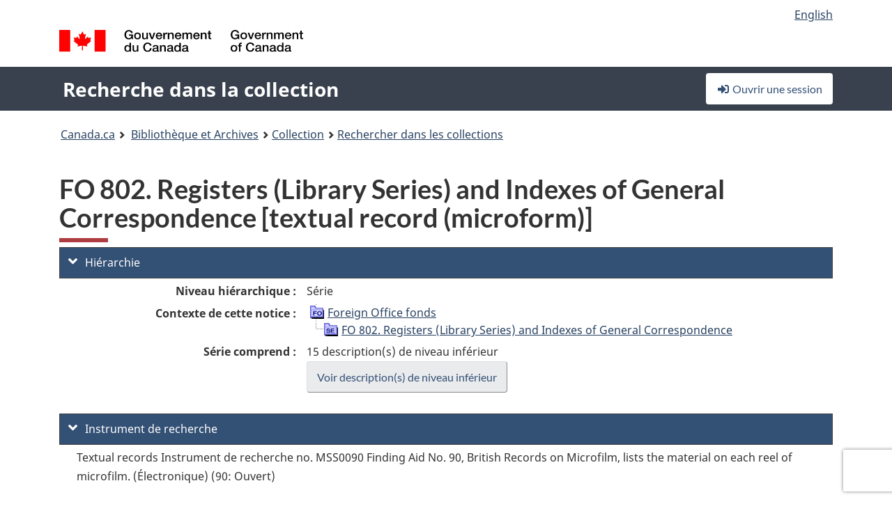

--- FILE ---
content_type: text/html; charset=utf-8
request_url: https://recherche-collection-search.bac-lac.gc.ca/fra/accueil/notice?idnumber=105630&app=FonAndCol&resource=folderlist
body_size: 70179
content:
 

<!DOCTYPE html>
<!--[if lt IE 9]><html class="no-js lt-ie9" lang="fr" dir="ltr"><![endif]--><!--[if gt IE 8]><!-->
<html class="no-js" lang="fr" dir="ltr">
<!--<![endif]-->
<head>
    <meta charset="utf-8">
    <!-- Web Experience Toolkit (WET) / Boîte à outils de l'expérience Web (BOEW) wet-boew.github.io/wet-boew/License-en.html / wet-boew.github.io/wet-boew/Licence-fr.html -->
    <meta http-equiv="X-UA-Compatible" content="IE=edge" />
    <title>FO 802. Registers (Library Series) and Indexes of General Correspondence [textual record (microform)] Archives / Collections et fonds</title>
    <meta content="width=device-width,initial-scale=1" name="viewport">
    <!-- Meta data -->
    <meta name="dcterms.title" content="FO 802. Registers (Library Series) and Indexes of General Correspondence [textual record (microform)] Archives / Collections et fonds">
    <meta name="dcterms.creator" content="Bibliothèque et Archives Canada">
    <meta name="dcterms.language" title="ISO639-2" content="fra">
    <meta name="dcterms.service" content="BAC-LAC">
    <meta name="dcterms.accessRights" content="2">
    <meta name="dcterms.modified" title="W3CDTF" content="2026-01-29"/>
    
    <meta name="description" content="Application Description">
    <meta name="dcterms.issued" title="W3CDTF" content="Date published (2016-11-25) / Date de publication (2016-11-25)">
    <meta name="dcterms.modified" title="W3CDTF" content="Date modified (2023-12-12) / Date de modification (2023-12-12)">
    <meta name="dcterms.subject" title="scheme" content="French subject terms / Termes de sujet en français">
    
 
 
    <script src="https://www.canada.ca/etc/designs/canada/cdts/gcweb/v5_0_4/cdts/compiled/wet-fr.js"></script>
    <!--[if gte IE 9 | !IE ]><!-->
    <link rel="apple-touch-icon" sizes="57x57 72x72 114x114 144x144 150x150" class="wb-favicon" href="https://www.canada.ca/etc/designs/canada/cdts/gcweb/v5_0_4/wet-boew/assets/favicon-mobile.png">
    <link href="https://www.canada.ca/etc/designs/canada/cdts/gcweb/v5_0_4/wet-boew/assets/favicon.ico" rel="icon" type="image/x-icon" class="wb-init wb-favicon-inited">
    
    
        <link rel="stylesheet" href="https://www.canada.ca/etc/designs/canada/cdts/gcweb/v5_0_4/wet-boew/css/theme.min.css" />
    
    <link rel="stylesheet" href="https://www.canada.ca/etc/designs/canada/cdts/gcweb/v5_0_4/cdts/cdtsfixes.css" />
    <link rel="stylesheet" href="https://www.canada.ca/etc/designs/canada/cdts/gcweb/v5_0_4/cdts/cdtsapps.css" />
    <link rel="stylesheet" href="https://use.fontawesome.com/releases/v5.8.1/css/all.css" integrity="sha384-50oBUHEmvpQ+1lW4y57PTFmhCaXp0ML5d60M1M7uH2+nqUivzIebhndOJK28anvf" crossorigin="anonymous" />

    <script src="https://www.canada.ca/etc/designs/canada/cdts/gcweb/v5_0_4/wet-boew/js/jquery/2.2.4/jquery.min.js"></script>

    <!--<![endif]-->
    <!--[if lt IE 9]>
    <link href="https://www.canada.ca/etc/designs/canada/cdts/gcweb/v5_0_4/wet-boew/assets/favicon.ico" rel="shortcut icon">
    <script src="https://ajax.googleapis.com/ajax/libs/jquery/1.12.4/jquery.min.js"></script>
    <![endif]-->
    <link rel="stylesheet" href="/GcWeb/css/site.min.css" />

    
    <link href="/lib/jquery-ui-1.13.2/jquery-ui.min.css" rel="stylesheet" />
    <link rel="stylesheet" href="/css/site.css?v=Di1bJcq92NDIUvfUQZIHiIYiuWg">
    <link rel="stylesheet" href="https://colabapi.bac-lac.gc.ca//hv/uv/uv.css" />
    <style>
        select.form-control {
            -webkit-appearance: menulist !important;
            -moz-appearance: menulist !important;
            -ms-appearance: menulist !important;
            -o-appearance: menulist !important;
            appearance: menulist !important;
            }
        </style>
        
    <link href="/css/RecordDisplay.css?v=yRzrbHw5kvnrKeBTe5lRCOY-by4" rel="stylesheet" />
    <link href="/css/HVContainer.css?v=UuEOL_zfh4r-A6I0NfBlqByNv3A" rel="stylesheet" />


    <link rel="stylesheet" href="https://cdn.design-system.alpha.canada.ca/%40cdssnc/gcds-components@0.43.1/dist/gcds/gcds.css" />



        <script src="//assets.adobedtm.com/be5dfd287373/0127575cd23a/launch-f7c3e6060667.min.js"></script>

</head>
<body class="page-type-nav" vocab="http://schema.org/" typeof="WebPage">
    <div id="def-top">
    </div>
    <!-- Write closure template -->
    <script>
        var defTop = document.getElementById("def-top");
        defTop.outerHTML = wet.builder.appTop({
  "appName": [
    {
      "text": "Recherche dans la collection",
      "href": "/fra"
    }
  ],
  "breadcrumbs": [
    {
      "title": "Canada.ca",
      "href": "https://www.canada.ca/fr.html"
    },
    {
      "title": "Biblioth\u00E8que et Archives",
      "href": "https://bibliotheque-archives.canada.ca/fra"
    }
  ],
  "lngLinks": [
    {
      "lang": "en",
      "href": "/eng/home/record?idnumber=105630\u0026app=FonAndCol\u0026resource=folderlist",
      "text": "English"
    }
  ],
  "signIn": [
    {
      "href": "/fra/account/login"
    }
  ],
  "menuLinks": [],
  "search": false,
  "siteMenu": false,
  "showPreContent": false
});
    </script>

    <main role="main" property="mainContentOfPage" class="container">


        
    


        <h1 property="name" id="wb-cont">FO 802. Registers (Library Series) and Indexes of General Correspondence [textual record (microform)] Archives / Collections et fonds</h1>

        

        




    <script>
        $('a.app-name').get(0).innerHTML = 'Recherche dans la collection';
    </script>
    



            <script nomodule src="https://colabapi.bac-lac.gc.ca/hv/colab/lac-harmonized-viewer-module/lac-harmonized-viewer-module.js"></script>
            <script type="module" src="https://colabapi.bac-lac.gc.ca/hv/colab/lac-harmonized-viewer-module/lac-harmonized-viewer-module.esm.js"></script>
            <script src="https://colabapi.bac-lac.gc.ca//hv/uv/umd/UV.js"></script>
            <script>var uvj$ = jQuery.noConflict()</script>
            <div>
                <lac-harmonized-viewer id="hv-fonandcol105630"
                                       reference-system="fonandcol"
                                       item-number="105630"
                                       app-Environment="Prod"
                                       language="fr"
                                       ecopy=""
                                       style="display:block"
                                       suppress-gallery="false"
                                       kwic-q=""
                                       kwic-q-exact=""
                                       kwic-q-any=""
                                                                              kwic-count=""
                                       kwic-pages=""
                                       kwic-ecopies="">
                </lac-harmonized-viewer>
            </div>
            <div id="record-display">
                <ul class="list-unstyled">
                        

    <li>
        <section>
            <a href="javascript:;" id="jq-hierarchy-a" class="CFCS-toggle CFCS-toggle-opened" aria-expanded="true" data-target="#jq-hierarchy" aria-controls="jq-hierarchy">
                <i class="fas fa-angle-down CFCS-icon-down"></i>
                <i class="fas fa-angle-right CFCS-icon-right"></i>
                Hi&#xE9;rarchie
            </a>
            <div id="jq-hierarchy" class="CFCS-collapsible" role="region" tabindex="-1">
                <div id="jq-record-fonandcol105630" class="CFCS-table-flex">
                    <div class="CFCS-record-ck-div CFCS-hide-to-printer CFCS-table-cell-flex CFCS-hide">1</div>
                    <div class="CFCS-table-cell-flex CFCS-record-thumb-wrapper CFCS-hide"><img src="/images/generic.jpg" style="width: 132px" /></div>
                    <div class="CFCS-table-cell-flex">
                        <a href="https://recherche-collection-search.bac-lac.gc.ca/fra/accueil/notice?idnumber=105630&amp;app=FonAndCol&amp;resource=folderlist" target="_blank" class="CFCS-hide"><h3 property="name">FO 802. Registers (Library Series) and Indexes of General Correspondence [textual record (microform)]</h3></a>
                        <div>
                            <div id="dl-hierarchy-fonandcol105630" class="CFCS-margin-b-0 CFCS-table-flex">
                                    

    <div class="CFCS-table-row-flex">
        <div id="dt-recordhierarchylevelfrfonandcol105630" class="CFCS-row-label ">Niveau hi&#xE9;rarchique&#xA0;:</div>
        <div id="dd-recordhierarchylevelfrfonandcol105630" class="CFCS-row-value ">
Série        </div>
    </div>

                                        

    <div class="CFCS-table-row-flex">
        <div id="dt-recordhierarchycontextfonandcol105630" class="CFCS-row-label ">Contexte de cette notice&#xA0;:</div>
        <div id="dd-recordhierarchycontextfonandcol105630" class="CFCS-row-value ">
                

    <div id="jq-container-body-recordhierarchycontextfonandcol105630" class="CFCS-field-container" style="">
            


    <div id="jq-context-hierarchycontext-fonandcol105630" class="CFCS-hierarchy-context CFCS-float-left-clear" style="">
        <ul id="jq-context-ul-hierarchycontext-fonandcol105630">
                <li class="CFCS-table-indent-0">
                    <div class="CFCS-display-table-row">
                        <div id="folder-icon-0" class="CFCS-bg-img-dot-vertical CFCS-display-table-cell">
                                <a href="https://central.bac-lac.gc.ca:443/.redirect?app=FonAndCol&amp;id=158582&amp;lang=fra" title="Foreign Office fonds">
                                    <img src="/images/folder-10.png" height="20" width="20" alt="Foreign Office fonds" />
                                </a>
                        </div>
                        <div id="title-txt-0" class="CFCS-display-table-cell CFCS-padding-l-5">
                                <a href="https://central.bac-lac.gc.ca:443/.redirect?app=FonAndCol&amp;id=158582&amp;lang=fra" title="Foreign Office fonds">Foreign Office fonds</a>
                        </div>
                    </div>
                </li>
                <li class="CFCS-table-indent-1">
                    <div class="CFCS-display-table-row">
                            <div id="branch-icon-1" class="CFCS-display-table-cell CFCS-width-20px CFCS-bg-img-empty-vertical"><img src="/images/joinbottom.gif" width="19" /></div>
                        <div id="folder-icon-1" class="CFCS-bg-img-empty-vertical CFCS-display-table-cell">
                                <a href="https://central.bac-lac.gc.ca:443/.redirect?app=FonAndCol&amp;id=105630&amp;lang=fra" title="FO 802. Registers (Library Series) and Indexes of General Correspondence">
                                    <img src="/images/folder-30.png" height="20" width="20" alt="FO 802. Registers (Library Series) and Indexes of General Correspondence" />
                                </a>
                        </div>
                        <div id="title-txt-1" class="CFCS-display-table-cell CFCS-padding-l-5">
                                <a href="https://central.bac-lac.gc.ca:443/.redirect?app=FonAndCol&amp;id=105630&amp;lang=fra" title="FO 802. Registers (Library Series) and Indexes of General Correspondence">FO 802. Registers (Library Series) and Indexes of General Correspondence</a>
                        </div>
                    </div>
                </li>
        </ul>
    </div>

    </div>
    <div id="jq-container-toggle-recordhierarchycontextfonandcol105630" style="display:none" aria-hidden="true">
        <button id="jq-show-link-btn-recordhierarchycontextfonandcol105630" class="CFCS-text-underline btn btn-link"
           onclick="$(this).hide(); $('#jq-hide-link-btn-recordhierarchycontextfonandcol105630').show(); $('#jq-container-body-recordhierarchycontextfonandcol105630').removeClass('CFCS-Text-truncated-2l', 200);"
           style="text-decoration:none; padding: 0;">Afficher plus</button>
        <button id="jq-hide-link-btn-recordhierarchycontextfonandcol105630" class="CFCS-text-underline btn btn-link"
           onclick="$(this).hide(); $('#jq-show-link-btn-recordhierarchycontextfonandcol105630').show(); $('#jq-container-body-recordhierarchycontextfonandcol105630').addClass('CFCS-Text-truncated-2l', 200);"
           style="text-decoration:none; padding: 0;">Afficher moins</button>
    </div>

        </div>
    </div>

                                        <div class="CFCS-table-row-flex">
                                            <div id="dt-consistsof-fonandcol105630" class="CFCS-row-label text-right-md">S&#xE9;rie comprend&#xA0;:</div>
                                            <div id="dd-consistsof-fonandcol105630" class="CFCS-row-value">
                                                <div id="div-consistsof-fonandcol105630">15 description(s) de niveau inf&#xE9;rieur</div>
                                                    <a target="_blank" href="https://recherche-collection-search.bac-lac.gc.ca/fra/Accueil/Resultat?DataSource=Archives|FonAndCol&amp;SearchIn_1=PartOfFr&amp;SearchInText_1=105630&amp;ST=SAD" class="btn btn-default CFCS-width-max300px"><span>Voir description(s) de niveau inf&#xE9;rieur</span></a>
                                            </div>
                                        </div>
                            </div>
                        </div>
                    </div>
                </div>
            </div>
        </section>
    </li>

                        

        <li>
            <section>
                <a href="javascript:;" id="jq-findingaid-a" class="CFCS-toggle CFCS-toggle-opened" aria-expanded="true" data-target="#jq-findingaid" aria-controls="jq-findingaid">
                    <i class="fas fa-angle-down CFCS-icon-down"></i>
                    <i class="fas fa-angle-right CFCS-icon-right"></i>
                    Instrument de recherche
                </a>
                <div id="jq-findingaid" class="CFCS-collapsible" role="region" tabindex="-1">
                    <div id="dl-findingaid-fonandcol105630" class="CFCS-margin-b-0 CFCS-table-flex">
                            

    <div class="CFCS-table-row-flex">
        <div id="dd-recordfindingaidfonandcol105630" class="CFCS-row-value ">
                

    <div id="jq-container-body-recordfindingaidfonandcol105630" class="CFCS-field-container" style="">
            

            <div class="finding-aid-table-row">
Textual records Instrument de recherche no. MSS0090 Finding Aid No. 90, British Records on Microfilm, lists the material on each reel of microfilm. (&#xC9;lectronique) (90: Ouvert)             </div>

    </div>
    <div id="jq-container-toggle-recordfindingaidfonandcol105630" style="display:none" aria-hidden="true">
        <button id="jq-show-link-btn-recordfindingaidfonandcol105630" class="CFCS-text-underline btn btn-link"
           onclick="$(this).hide(); $('#jq-hide-link-btn-recordfindingaidfonandcol105630').show(); $('#jq-container-body-recordfindingaidfonandcol105630').removeClass('CFCS-Text-truncated-2l', 200);"
           style="text-decoration:none; padding: 0;">Afficher plus</button>
        <button id="jq-hide-link-btn-recordfindingaidfonandcol105630" class="CFCS-text-underline btn btn-link"
           onclick="$(this).hide(); $('#jq-show-link-btn-recordfindingaidfonandcol105630').show(); $('#jq-container-body-recordfindingaidfonandcol105630').addClass('CFCS-Text-truncated-2l', 200);"
           style="text-decoration:none; padding: 0;">Afficher moins</button>
    </div>
        <span id="jq-container-script-recordfindingaidfonandcol105630">
            <script>
let textLengthrecordfindingaidfonandcol105630 = $('#jq-container-body-recordfindingaidfonandcol105630').text().length;
let containerHeightrecordfindingaidfonandcol105630 = $('#jq-container-body-recordfindingaidfonandcol105630').outerHeight();
if (containerHeightrecordfindingaidfonandcol105630 > 90) {
  $('#jq-container-toggle-recordfindingaidfonandcol105630').show();
  $('#jq-show-link-btn-recordfindingaidfonandcol105630').show();
  $('#jq-hide-link-btn-recordfindingaidfonandcol105630').hide();
  $('#jq-container-body-recordfindingaidfonandcol105630').addClass('CFCS-Text-truncated-2l');
} else {
  $('#jq-container-toggle-recordfindingaidfonandcol105630').hide();
  $('#jq-show-link-btn-recordfindingaidfonandcol105630').hide();
  $('#jq-hide-link-btn-recordfindingaidfonandcol105630').hide();
  $('#jq-container-body-recordfindingaidfonandcol105630').removeClass('CFCS-Text-truncated-2l');
}
</script>
        </span>

        </div>
    </div>

                    </div>
                </div>
            </section>
        </li>

                    

    <li>
        <section>
            <a href="javascript:;" id="jq-brief-a" class="CFCS-toggle CFCS-toggle-opened" aria-expanded="true" data-target="#jq-brief" aria-controls="jq-brief">
                <i class="fas fa-angle-down CFCS-icon-down"></i>
                <i class="fas fa-angle-right CFCS-icon-right"></i>
                Notice descriptive
            </a>
            <div id="jq-brief" class="CFCS-collapsible" role="region" tabindex="-1">
                <div id="jq-record-fonandcol105630" class="CFCS-table-flex">
                    <div class="CFCS-record-ck-div CFCS-hide-to-printer CFCS-table-cell-flex CFCS-hide">1</div>
                    <div class="CFCS-table-cell-flex CFCS-record-thumb-wrapper CFCS-hide"><img src="/images/generic.jpg" style="width: 132px" /></div>
                    <div class="CFCS-table-cell-flex">
                            <a href="https://recherche-collection-search.bac-lac.gc.ca/fra/accueil/notice?idnumber=105630&amp;app=FonAndCol&amp;resource=folderlist" target="_blank" class="CFCS-hide"><h3 property="name">FO 802. Registers (Library Series) and Indexes of General Correspondence [textual record (microform)]</h3></a>
                        <div>
                                

    <div id="dl-brief-fonandcol105630" class="CFCS-margin-b-0 CFCS-table-flex">
            

    <div class="CFCS-table-row-flex">
        <div id="dt-recordnotecode24datesofcreationfonandcol105630" class="CFCS-row-label ">Date&#xA0;:</div>
        <div id="dd-recordnotecode24datesofcreationfonandcol105630" class="CFCS-row-value ">
1793-1890.        </div>
    </div>

            

    <div class="CFCS-table-row-flex">
        <div id="dt-recordreferencefrfonandcol105630" class="CFCS-row-label ">R&#xE9;f&#xE9;rence&#xA0;:</div>
        <div id="dd-recordreferencefrfonandcol105630" class="CFCS-row-value ">
MG16-FO802        </div>
    </div>

            


            


            


            


            


            

    <div class="CFCS-table-row-flex">
        <div id="dt-recordtypeofmaterialfrfonandcol105630" class="CFCS-row-label ">Genre de documents&#xA0;:</div>
        <div id="dd-recordtypeofmaterialfrfonandcol105630" class="CFCS-row-value ">
Documents textuels        </div>
    </div>

            

    

    <div class="CFCS-table-row-flex">
        <div id="dt-foundinfonandcol105630" class="CFCS-row-label ">Trouv&#xE9; dans&#xA0;:</div>
        <div id="dd-foundinfonandcol105630" class="CFCS-row-value ">
Archives / Collections et fonds        </div>
    </div>

   
            

        
            

    

    <div class="CFCS-table-row-flex">
        <div id="dt-idnumberfonandcol105630" class="CFCS-row-label ">No d&#x27;identification&#xA0;:</div>
        <div id="dd-idnumberfonandcol105630" class="CFCS-row-value ">
105630        </div>
    </div>


            

    <div class="CFCS-table-row-flex">
        <div id="dt-recordnotecode24datesofcreationfonandcol105630" class="CFCS-row-label ">Date(s)&#xA0;:</div>
        <div id="dd-recordnotecode24datesofcreationfonandcol105630" class="CFCS-row-value ">
1793-1890.        </div>
    </div>

            


            

    <div class="CFCS-table-row-flex">
        <div id="dt-recordplaceofcreationfrfonandcol105630" class="CFCS-row-label ">Lieu de cr&#xE9;ation&#xA0;:</div>
        <div id="dd-recordplaceofcreationfrfonandcol105630" class="CFCS-row-value ">
Sans lieu, inconnu ou indéterminé        </div>
    </div>

            


            


            


            


            

    <div class="CFCS-table-row-flex">
        <div id="dt-phydesextentfonandcol105630" class="CFCS-row-label ">&#xC9;tendue&#xA0;:</div>
        <div id="dd-phydesextentfonandcol105630" class="CFCS-row-value ">
7 microfilm reels.        </div>
    </div>

            

    <div class="CFCS-table-row-flex">
        <div id="dt-recordlanguageofmaterialfrfonandcol105630" class="CFCS-row-label ">Langue du document&#xA0;:</div>
        <div id="dd-recordlanguageofmaterialfrfonandcol105630" class="CFCS-row-value ">
anglais        </div>
    </div>

            


            


            

    <div class="CFCS-table-row-flex">
        <div id="dt-recordnotecode205textfonandcol105630" class="CFCS-row-label ">Port&#xE9;e et contenu&#xA0;:</div>
        <div id="dd-recordnotecode205textfonandcol105630" class="CFCS-row-value ">
                

    <div id="jq-container-body-recordnotecode205textfonandcol105630" class="CFCS-field-container" style="">
            <span>The class FO 802 consists of a number of registers of correspondence together with volumes of nominal and subject indexes to these registers. The Foreign Office Library began, in 1810, to register and index the papers of the Foreign Office as the records passed out of current use. While they are by no means the only mode of registration, these indexes provide one of the most useful guides to the correspondence.<br /><br /><br />The National Archives has acquired registers and indexes for FO 5, General Correspondence, United States of America, 1793-1860, and an index and register to volumes relating to Newfoundland fisheries in FO 27, General Correspondence, France 1831-1890. An index to a register dating from ca. 1860 has also been copied; however, the corresponding register has not been received. This material is located on microfilm reels B-3756 to B-3762.</span>
    </div>
    <div id="jq-container-toggle-recordnotecode205textfonandcol105630" style="display:none" aria-hidden="true">
        <button id="jq-show-link-btn-recordnotecode205textfonandcol105630" class="CFCS-text-underline btn btn-link"
           onclick="$(this).hide(); $('#jq-hide-link-btn-recordnotecode205textfonandcol105630').show(); $('#jq-container-body-recordnotecode205textfonandcol105630').removeClass('CFCS-Text-truncated-2l', 200);"
           style="text-decoration:none; padding: 0;">Afficher plus</button>
        <button id="jq-hide-link-btn-recordnotecode205textfonandcol105630" class="CFCS-text-underline btn btn-link"
           onclick="$(this).hide(); $('#jq-show-link-btn-recordnotecode205textfonandcol105630').show(); $('#jq-container-body-recordnotecode205textfonandcol105630').addClass('CFCS-Text-truncated-2l', 200);"
           style="text-decoration:none; padding: 0;">Afficher moins</button>
    </div>
        <span id="jq-container-script-recordnotecode205textfonandcol105630">
            <script>
let textLengthrecordnotecode205textfonandcol105630 = $('#jq-container-body-recordnotecode205textfonandcol105630').text().length;
let containerHeightrecordnotecode205textfonandcol105630 = $('#jq-container-body-recordnotecode205textfonandcol105630').outerHeight();
if (containerHeightrecordnotecode205textfonandcol105630 > 90) {
  $('#jq-container-toggle-recordnotecode205textfonandcol105630').show();
  $('#jq-show-link-btn-recordnotecode205textfonandcol105630').show();
  $('#jq-hide-link-btn-recordnotecode205textfonandcol105630').hide();
  $('#jq-container-body-recordnotecode205textfonandcol105630').addClass('CFCS-Text-truncated-2l');
} else {
  $('#jq-container-toggle-recordnotecode205textfonandcol105630').hide();
  $('#jq-show-link-btn-recordnotecode205textfonandcol105630').hide();
  $('#jq-hide-link-btn-recordnotecode205textfonandcol105630').hide();
  $('#jq-container-body-recordnotecode205textfonandcol105630').removeClass('CFCS-Text-truncated-2l');
}
</script>
        </span>

        </div>
    </div>

            


            


            


                

    <div class="CFCS-table-row-flex">
        <div id="dt-additionalinfofonandcol105630" class="CFCS-row-label ">Information additionnelle&#xA0;:</div>
        <div id="dd-additionalinfofonandcol105630" class="CFCS-row-value ">
                

    <div id="jq-container-body-additionalinfofonandcol105630" class="CFCS-field-container" style="">
                    

    <div class="CFCS-table-row-flex">
        <div id="dt-recordnotecode50textfonandcol105630" class="CFCS-row-label ">Note g&#xE9;n&#xE9;rale&#xA0;:</div>
        <div id="dd-recordnotecode50textfonandcol105630" class="CFCS-row-value ">
The registration and indexing by the Foreign Office Library was very costly and time-consuming and it swiftly fell into arrears. In 1890, after the backlog was cleared, the Library Series of registers and indexes was discontinued.        </div>
    </div>

                    

    <div class="CFCS-table-row-flex">
        <div id="dt-recordnotecode43textfonandcol105630" class="CFCS-row-label ">Note sur le classement&#xA0;:</div>
        <div id="dd-recordnotecode43textfonandcol105630" class="CFCS-row-value ">
                

    <div id="jq-container-body-recordnotecode43textfonandcol105630" class="CFCS-field-container" style="">
            <span>The indexes are organized alphabetically by the first two letters of the subject or name. The reference given in the indexes refer to volume and page numbers in the corresponding set of registers., The registers record entries in the general order in which the correspondence itself is kept, i.e., in annual series under the headings Foreign (or Embassy or Diplomatic or Political), Consuls, Consular Domestic, Domestic, (i.e., foreign representatives in London) and Domestic Various. Each entry records the despatch number, date and place, sender or addressee, and a description of the subject matter.</span>
    </div>
    <div id="jq-container-toggle-recordnotecode43textfonandcol105630" style="display:none" aria-hidden="true">
        <button id="jq-show-link-btn-recordnotecode43textfonandcol105630" class="CFCS-text-underline btn btn-link"
           onclick="$(this).hide(); $('#jq-hide-link-btn-recordnotecode43textfonandcol105630').show(); $('#jq-container-body-recordnotecode43textfonandcol105630').removeClass('CFCS-Text-truncated-2l', 200);"
           style="text-decoration:none; padding: 0;">Afficher plus</button>
        <button id="jq-hide-link-btn-recordnotecode43textfonandcol105630" class="CFCS-text-underline btn btn-link"
           onclick="$(this).hide(); $('#jq-show-link-btn-recordnotecode43textfonandcol105630').show(); $('#jq-container-body-recordnotecode43textfonandcol105630').addClass('CFCS-Text-truncated-2l', 200);"
           style="text-decoration:none; padding: 0;">Afficher moins</button>
    </div>
        <span id="jq-container-script-recordnotecode43textfonandcol105630">
            <script>
let textLengthrecordnotecode43textfonandcol105630 = $('#jq-container-body-recordnotecode43textfonandcol105630').text().length;
let containerHeightrecordnotecode43textfonandcol105630 = $('#jq-container-body-recordnotecode43textfonandcol105630').outerHeight();
if (containerHeightrecordnotecode43textfonandcol105630 > 90) {
  $('#jq-container-toggle-recordnotecode43textfonandcol105630').show();
  $('#jq-show-link-btn-recordnotecode43textfonandcol105630').show();
  $('#jq-hide-link-btn-recordnotecode43textfonandcol105630').hide();
  $('#jq-container-body-recordnotecode43textfonandcol105630').addClass('CFCS-Text-truncated-2l');
} else {
  $('#jq-container-toggle-recordnotecode43textfonandcol105630').hide();
  $('#jq-show-link-btn-recordnotecode43textfonandcol105630').hide();
  $('#jq-hide-link-btn-recordnotecode43textfonandcol105630').hide();
  $('#jq-container-body-recordnotecode43textfonandcol105630').removeClass('CFCS-Text-truncated-2l');
}
</script>
        </span>

        </div>
    </div>

                    

    <div class="CFCS-table-row-flex">
        <div id="dt-recordnotecode210textfonandcol105630" class="CFCS-row-label ">Groupes de documents reli&#xE9;s&#xA0;:</div>
        <div id="dd-recordnotecode210textfonandcol105630" class="CFCS-row-value ">
See also FO 804, Indexes to General Correspondence.        </div>
    </div>

    </div>
    <div id="jq-container-toggle-additionalinfofonandcol105630" style="display:none" aria-hidden="true">
        <button id="jq-show-link-btn-additionalinfofonandcol105630" class="CFCS-text-underline btn btn-link"
           onclick="$(this).hide(); $('#jq-hide-link-btn-additionalinfofonandcol105630').show(); $('#jq-container-body-additionalinfofonandcol105630').removeClass('CFCS-Text-truncated-2l', 200);"
           style="text-decoration:none; padding: 0;">Afficher plus</button>
        <button id="jq-hide-link-btn-additionalinfofonandcol105630" class="CFCS-text-underline btn btn-link"
           onclick="$(this).hide(); $('#jq-show-link-btn-additionalinfofonandcol105630').show(); $('#jq-container-body-additionalinfofonandcol105630').addClass('CFCS-Text-truncated-2l', 200);"
           style="text-decoration:none; padding: 0;">Afficher moins</button>
    </div>

        </div>
    </div>

            


            


            


            

    <div class="CFCS-table-row-flex">
        <div id="dt-recordsubjectheadingfonandcol105630" class="CFCS-row-label ">Vedette-mati&#xE8;re&#xA0;:</div>
        <div id="dd-recordsubjectheadingfonandcol105630" class="CFCS-row-value ">
                

    <div id="jq-container-body-recordsubjectheadingfonandcol105630" class="CFCS-field-container" style="">
            

        <ol id="ol-recordsubjectheadingfonandcol105630" class="">
                    <li id="li-recordsubjectheadingfonandcol105630">
                        <a id="link-recordsubjectheadingfonandcol105630" name="link-recordsubjectheadingfonandcol105630" href="https://recherche-collection-search.bac-lac.gc.ca/fra/Accueil/Resultat?DataSource=Archives|FonAndCol&amp;SearchIn_1=Subject&amp;SearchInText_1=Fisheries Newfoundland and Labrador&amp;ST=SAD">Fisheries Newfoundland and Labrador</a>
                    </li>
                    <li id="li-recordsubjectheadingfonandcol105630">
                        <a id="link-recordsubjectheadingfonandcol105630" name="link-recordsubjectheadingfonandcol105630" href="https://recherche-collection-search.bac-lac.gc.ca/fra/Accueil/Resultat?DataSource=Archives|FonAndCol&amp;SearchIn_1=Subject&amp;SearchInText_1=Great Britain. Foreign Office - Registers, 1793-1890&amp;ST=SAD">Great Britain. Foreign Office - Registers, 1793-1890</a>
                    </li>
                    <li id="li-recordsubjectheadingfonandcol105630">
                        <a id="link-recordsubjectheadingfonandcol105630" name="link-recordsubjectheadingfonandcol105630" href="https://recherche-collection-search.bac-lac.gc.ca/fra/Accueil/Resultat?DataSource=Archives|FonAndCol&amp;SearchIn_1=Subject&amp;SearchInText_1=Great Britain. Foreign Office - Indexes, 1793-1890&amp;ST=SAD">Great Britain. Foreign Office - Indexes, 1793-1890</a>
                    </li>
                    <li id="li-recordsubjectheadingfonandcol105630">
                        <a id="link-recordsubjectheadingfonandcol105630" name="link-recordsubjectheadingfonandcol105630" href="https://recherche-collection-search.bac-lac.gc.ca/fra/Accueil/Resultat?DataSource=Archives|FonAndCol&amp;SearchIn_1=Subject&amp;SearchInText_1=Great Britain - Foreign relations - United States, 1793-1860&amp;ST=SAD">Great Britain - Foreign relations - United States, 1793-1860</a>
                    </li>
                    <li id="li-recordsubjectheadingfonandcol105630">
                        <a id="link-recordsubjectheadingfonandcol105630" name="link-recordsubjectheadingfonandcol105630" href="https://recherche-collection-search.bac-lac.gc.ca/fra/Accueil/Resultat?DataSource=Archives|FonAndCol&amp;SearchIn_1=Subject&amp;SearchInText_1=United States - Foreign relations - Great Britain, 1793-1860&amp;ST=SAD">United States - Foreign relations - Great Britain, 1793-1860</a>
                    </li>
                    <li id="li-recordsubjectheadingfonandcol105630">
                        <a id="link-recordsubjectheadingfonandcol105630" name="link-recordsubjectheadingfonandcol105630" href="https://recherche-collection-search.bac-lac.gc.ca/fra/Accueil/Resultat?DataSource=Archives|FonAndCol&amp;SearchIn_1=Subject&amp;SearchInText_1=Great Britain - Foreign relations - France, 1831-1890&amp;ST=SAD">Great Britain - Foreign relations - France, 1831-1890</a>
                    </li>
                    <li id="li-recordsubjectheadingfonandcol105630">
                        <a id="link-recordsubjectheadingfonandcol105630" name="link-recordsubjectheadingfonandcol105630" href="https://recherche-collection-search.bac-lac.gc.ca/fra/Accueil/Resultat?DataSource=Archives|FonAndCol&amp;SearchIn_1=Subject&amp;SearchInText_1=France - Foreign relations - Great Britain, 1831-1890&amp;ST=SAD">France - Foreign relations - Great Britain, 1831-1890</a>
                    </li>
        </ol>

    </div>
    <div id="jq-container-toggle-recordsubjectheadingfonandcol105630" style="display:none" aria-hidden="true">
        <button id="jq-show-link-btn-recordsubjectheadingfonandcol105630" class="CFCS-text-underline btn btn-link"
           onclick="$(this).hide(); $('#jq-hide-link-btn-recordsubjectheadingfonandcol105630').show(); $('#jq-container-body-recordsubjectheadingfonandcol105630').removeClass('CFCS-Text-truncated-2l', 200);"
           style="text-decoration:none; padding: 0;">Afficher plus</button>
        <button id="jq-hide-link-btn-recordsubjectheadingfonandcol105630" class="CFCS-text-underline btn btn-link"
           onclick="$(this).hide(); $('#jq-show-link-btn-recordsubjectheadingfonandcol105630').show(); $('#jq-container-body-recordsubjectheadingfonandcol105630').addClass('CFCS-Text-truncated-2l', 200);"
           style="text-decoration:none; padding: 0;">Afficher moins</button>
    </div>
        <span id="jq-container-script-recordsubjectheadingfonandcol105630">
            <script>
let textLengthrecordsubjectheadingfonandcol105630 = $('#jq-container-body-recordsubjectheadingfonandcol105630').text().length;
let containerHeightrecordsubjectheadingfonandcol105630 = $('#jq-container-body-recordsubjectheadingfonandcol105630').outerHeight();
if (containerHeightrecordsubjectheadingfonandcol105630 > 90) {
  $('#jq-container-toggle-recordsubjectheadingfonandcol105630').show();
  $('#jq-show-link-btn-recordsubjectheadingfonandcol105630').show();
  $('#jq-hide-link-btn-recordsubjectheadingfonandcol105630').hide();
  $('#jq-container-body-recordsubjectheadingfonandcol105630').addClass('CFCS-Text-truncated-2l');
} else {
  $('#jq-container-toggle-recordsubjectheadingfonandcol105630').hide();
  $('#jq-show-link-btn-recordsubjectheadingfonandcol105630').hide();
  $('#jq-hide-link-btn-recordsubjectheadingfonandcol105630').hide();
  $('#jq-container-body-recordsubjectheadingfonandcol105630').removeClass('CFCS-Text-truncated-2l');
}
</script>
        </span>

        </div>
    </div>

            

    <div class="CFCS-table-row-flex">
        <div id="dt-recordrecordsourcefrfonandcol105630" class="CFCS-row-label ">Source&#xA0;:</div>
        <div id="dd-recordrecordsourcefrfonandcol105630" class="CFCS-row-value ">
Privé        </div>
    </div>

            


            


            


            

    <div class="CFCS-table-row-flex">
        <div id="dt-recordcontrolnumbercode151textfonandcol105630" class="CFCS-row-label ">Ancien no de r&#xE9;f&#xE9;rence archivistique&#xA0;:</div>
        <div id="dd-recordcontrolnumbercode151textfonandcol105630" class="CFCS-row-value ">
                

    <div id="jq-container-body-recordcontrolnumbercode151textfonandcol105630" class="CFCS-field-container" style="">
            <span>MG16-FO802</span>
    </div>
    <div id="jq-container-toggle-recordcontrolnumbercode151textfonandcol105630" style="display:none" aria-hidden="true">
        <button id="jq-show-link-btn-recordcontrolnumbercode151textfonandcol105630" class="CFCS-text-underline btn btn-link"
           onclick="$(this).hide(); $('#jq-hide-link-btn-recordcontrolnumbercode151textfonandcol105630').show(); $('#jq-container-body-recordcontrolnumbercode151textfonandcol105630').removeClass('CFCS-Text-truncated-2l', 200);"
           style="text-decoration:none; padding: 0;">Afficher plus</button>
        <button id="jq-hide-link-btn-recordcontrolnumbercode151textfonandcol105630" class="CFCS-text-underline btn btn-link"
           onclick="$(this).hide(); $('#jq-show-link-btn-recordcontrolnumbercode151textfonandcol105630').show(); $('#jq-container-body-recordcontrolnumbercode151textfonandcol105630').addClass('CFCS-Text-truncated-2l', 200);"
           style="text-decoration:none; padding: 0;">Afficher moins</button>
    </div>
        <span id="jq-container-script-recordcontrolnumbercode151textfonandcol105630">
            <script>
let textLengthrecordcontrolnumbercode151textfonandcol105630 = $('#jq-container-body-recordcontrolnumbercode151textfonandcol105630').text().length;
let containerHeightrecordcontrolnumbercode151textfonandcol105630 = $('#jq-container-body-recordcontrolnumbercode151textfonandcol105630').outerHeight();
if (containerHeightrecordcontrolnumbercode151textfonandcol105630 > 90) {
  $('#jq-container-toggle-recordcontrolnumbercode151textfonandcol105630').show();
  $('#jq-show-link-btn-recordcontrolnumbercode151textfonandcol105630').show();
  $('#jq-hide-link-btn-recordcontrolnumbercode151textfonandcol105630').hide();
  $('#jq-container-body-recordcontrolnumbercode151textfonandcol105630').addClass('CFCS-Text-truncated-2l');
} else {
  $('#jq-container-toggle-recordcontrolnumbercode151textfonandcol105630').hide();
  $('#jq-show-link-btn-recordcontrolnumbercode151textfonandcol105630').hide();
  $('#jq-hide-link-btn-recordcontrolnumbercode151textfonandcol105630').hide();
  $('#jq-container-body-recordcontrolnumbercode151textfonandcol105630').removeClass('CFCS-Text-truncated-2l');
}
</script>
        </span>

        </div>
    </div>

            


            


            


    </div>

                        </div>
                    </div>
                    <div id="jq-myresearch-fonandcol105630" class="CFCS-table-cell-flex text-center CFCS-width-100px CFCS-v-align-top">
                            <a class="btn btn-default wb-lbx CFCS-margin-5-0-5-0" href="#link-to-this-rec" onclick="let recUrl=UpdateUrlEcopy('https://central.bac-lac.gc.ca/.redirect?app=fonandcol&id=105630&lang=fra'); $('#jq-rec-url').val(recUrl); AdjustPopupCss();" role="button" title="Lien vers cette notice"><i class="fas fa-link CFCS-font-size-2em"><span class="wb-inv">Lien vers cette notice</span></i><div class="CFCS-font-size-08em">Lien vers cette notice</div></a>
                            <br />
                            <a id="jq-add-to-research-fonandcol-105630" class="btn btn-default wb-lbx CFCS-margin-5-0-5-0" href="#section-require-login" onclick="SetPendingAddToResearch('fonandcol-105630'); AdjustPopupCss();" role="button" title="Ouvrir une session pour commencer à sauvegarder des notices"><i class="fas fa-folder-plus CFCS-font-size-2em"><span class="wb-inv">Ouvrir une session pour commencer à sauvegarder des notices</span></i><div class="CFCS-font-size-08em">Ajouter à Ma recherche</div></a>
                            
<section id="link-to-this-rec" class="mfp-hide modal-dialog modal-content overlay-def">
    <header class="modal-header"><h2 class="modal-title" id="lbx-title">Lien vers cette notice</h2></header>
    <div class="modal-body">
        <div>Le lien correspond &#xE0; la page Web qui d&#xE9;crit ce document en particulier. Contrairement au lien temporaire de votre navigateur, celui-ci vous permettra &#xE0; l&#x27;avenir d&#x27;acc&#xE9;der &#xE0; cette page et de la citer comme r&#xE9;f&#xE9;rence.&#xD;&#xA;Pour &#xE9;tablir un lien avec cette notice, copier-coller l&#x27;adresse URL &#xE0; l&#x27;endroit d&#xE9;sir&#xE9; (dans un wiki, un blogue ou un document).</div>
        <div class="allWidth" style="margin-top: 10px; font-style: italic;">
            <input type="text" id="jq-rec-url" value="" class="form-control CFCS-inline-block" style="min-width:90%" />
            <i class="fas fa-copy CFCS-color-bluegrey" style="cursor: pointer; font-size: 1.5em;" title="Copier le lien dans le presse-papiers" onclick="$('#jq-rec-url').select();document.execCommand('copy');"></i>
        </div>
    </div>
    <div class="modal-footer">
        <button type="button" id="jq-button-login-close" class="btn btn-default popup-modal-dismiss" onclick="SaveTopScrollPosition()">Fermer</button>
    </div>
    <button type="button" title="Fermer" class="mfp-close">×<span class="wb-inv">Fermer</span></button>
</section>
                                
    <section id="section-require-login" class="mfp-hide modal-dialog modal-content overlay-def">
        <header class="modal-header"><h2 class="modal-title" id="lbx-title">Ouvrir une session</h2></header>
        <div class="modal-body">
            Ouvrir une session pour commencer &#xE0; sauvegarder des notices
        </div>
        <div class="modal-footer">
            <a id="jq-button-login" class="btn btn-primary" href="/fra/account/login?returnUrl=%2ffra%2faccueil%2fnotice%3fidnumber%3d105630%26app%3dFonAndCol%26resource%3dfolderlist" onclick="SaveTopScrollPosition(); TriggerPopupAddToResearch()">Ouvrir une session</a>
            <button type="button" id="jq-button-login-cancel" class="btn btn-default popup-modal-dismiss">Annuler</button>
        </div>
        <button type="button" title="Fermer" class="mfp-close">×<span class="wb-inv">Fermer</span></button>
    </section>    

                    </div>
                </div>
            </div>
        </section>
    </li>

                    

        <li>
            <section>
                <a href="javascript:;" id="jq-ordering-a" class="CFCS-toggle CFCS-toggle-opened" aria-expanded="true" data-target="#jq-ordering" aria-controls="jq-ordering">
                    <i class="fas fa-angle-down CFCS-icon-down"></i>
                    <i class="fas fa-angle-right CFCS-icon-right"></i>
                    Pour r&#xE9;server ou commander des documents
                </a>
                <div id="jq-ordering" class="CFCS-collapsible" role="region" tabindex="-1">
                        

    <div id="dl-ordering-fonandcol105630" class="CFCS-margin-b-0 CFCS-table-flex">
            

    <div class="CFCS-table-row-flex">
        <div id="dt-recordmediafonandcol105630" class="CFCS-row-label ">Conditions d&#x27;acc&#xE8;s&#xA0;:</div>
        <div id="dd-recordmediafonandcol105630" class="CFCS-row-value ">
                

    <div id="jq-container-body-recordmediafonandcol105630" class="CFCS-field-container" style="">
            

            

    <div id="media-820-block" style="/margin-bottom: 15px">
        <div id="media-820-text" class="CFCS-coa-all">
            <div id="media-820-left" class="CFCS-coa-left">
                <strong><em>Documents textuels: microformes</em></strong>
            </div>
            <div id="media-820-right" class="CFCS-coa-right">
                [Consultation<span class="hide-on-mobile"> 90</span> Ouvert]
            </div>
        </div>
                

    <div id="physicalManifestation-21-block">
        <div id="physicalManifestation-21-text" class="CFCS-coa-all">
            <div id="physicalManifestation-21-text-left" class="CFCS-coa-left" style="padding-left: 15px">
                <strong><em>Bo&#xEE;te d&#x27;instruments de recherche</em></strong> [FA 90]  13--14
            </div>
            <div id="physicalManifestation-21-text-right" class="CFCS-coa-right" >
                [Consultation<span class="hide-on-mobile"> 10</span> Ferm&#xE9;]
            </div>
        </div>
    </div>

                

    <div id="physicalManifestation-4-block">
        <div id="physicalManifestation-4-text" class="CFCS-coa-all">
            <div id="physicalManifestation-4-text-left" class="CFCS-coa-left" style="padding-left: 15px">
                <strong><em>Bobine de microfilm</em></strong>  B-3756--B-3762
            </div>
            <div id="physicalManifestation-4-text-right" class="CFCS-coa-right" >
                [Consultation<span class="hide-on-mobile"> 90</span> Ouvert]
            </div>
        </div>
    </div>

    </div>


    </div>
    <div id="jq-container-toggle-recordmediafonandcol105630" style="display:none" aria-hidden="true">
        <button id="jq-show-link-btn-recordmediafonandcol105630" class="CFCS-text-underline btn btn-link"
           onclick="$(this).hide(); $('#jq-hide-link-btn-recordmediafonandcol105630').show(); $('#jq-container-body-recordmediafonandcol105630').removeClass('CFCS-Text-truncated-2l', 200);"
           style="text-decoration:none; padding: 0;">Afficher plus</button>
        <button id="jq-hide-link-btn-recordmediafonandcol105630" class="CFCS-text-underline btn btn-link"
           onclick="$(this).hide(); $('#jq-show-link-btn-recordmediafonandcol105630').show(); $('#jq-container-body-recordmediafonandcol105630').addClass('CFCS-Text-truncated-2l', 200);"
           style="text-decoration:none; padding: 0;">Afficher moins</button>
    </div>
        <span id="jq-container-script-recordmediafonandcol105630">
            <script>
let textLengthrecordmediafonandcol105630 = $('#jq-container-body-recordmediafonandcol105630').text().length;
let containerHeightrecordmediafonandcol105630 = $('#jq-container-body-recordmediafonandcol105630').outerHeight();
if (containerHeightrecordmediafonandcol105630 > 90) {
  $('#jq-container-toggle-recordmediafonandcol105630').show();
  $('#jq-show-link-btn-recordmediafonandcol105630').show();
  $('#jq-hide-link-btn-recordmediafonandcol105630').hide();
  $('#jq-container-body-recordmediafonandcol105630').addClass('CFCS-Text-truncated-2l');
} else {
  $('#jq-container-toggle-recordmediafonandcol105630').hide();
  $('#jq-show-link-btn-recordmediafonandcol105630').hide();
  $('#jq-hide-link-btn-recordmediafonandcol105630').hide();
  $('#jq-container-body-recordmediafonandcol105630').removeClass('CFCS-Text-truncated-2l');
}
</script>
        </span>

        </div>
    </div>

            


    </div>

                        <div class="CFCS-width-all alert alert-info" style="font-size: .8em">
                            <p>
                                Vous pouvez
                                <a href="https://bibliotheque-archives.canada.ca/fra/services/public/consulter-materiel-bac/order-archival-material/Pages/commander-documents-archives.aspx" target="_blank" class="alert-link">r&#xE9;server des documents &#xE0; l&#x27;avance</a>
                                pour qu&#x27;ils soient disponibles lors de votre
                                <a href="https://bibliotheque-archives.canada.ca/fra/services/public/visitez-nous/Pages/visitez-nous.aspx" target="_blank" class="alert-link">visite</a>.
                                Vous aurez besoin d&#x27;une
                                <a href="https://bibliotheque-archives.canada.ca/fra/services/public/Pages/enregistrement-intro.aspx" target="_blank" class="alert-link">carte utilisateur</a>
                                pour ce faire.
                            </p>
                            <p>
                                Vous ne pouvez pas nous rendre visite ? Vous pouvez
                                <a href="https://reproduction.bac-lac.gc.ca/fr" target="_blank" class="alert-link">acheter une reproduction</a>
                                qui vous sera envoy&#xE9;e. Certaines restrictions peuvent s&#x27;appliquer.
                            </p>
                        </div>
                </div>
            </section>
        </li>

                </ul>
                

            </div>

<script src="/js/record-display.js?v=dDFSP3FI4mNMAAbK0fWYfYQuuN0"></script>


        <div class="CFCS-width-all CFCS-debug CFCS-display-none">
            <div class="CFCS-display-table-row CFCS-background-eee">
                <div class="CFCS-display-table-cell"><strong>Event</strong></div>
                <div class="CFCS-display-table-cell"><strong>Elapsed time (mm:ss,...)</strong></div>
            </div>
                <div class="CFCS-display-table-row">
                    <div class="CFCS-display-table-cell CFCS-div-indent-0">QueryString parameter Parsing</div>
                    <div class="CFCS-display-table-cell">00:00.00</div>
                </div>
                <div class="CFCS-display-table-row">
                    <div class="CFCS-display-table-cell CFCS-div-indent-0">Load Record model</div>
                    <div class="CFCS-display-table-cell">00:00.01</div>
                </div>
                <div class="CFCS-display-table-row">
                    <div class="CFCS-display-table-cell CFCS-div-indent-1">Load record XML - Archives|FonAndCol</div>
                    <div class="CFCS-display-table-cell">00:00.00</div>
                </div>
                <div class="CFCS-display-table-row">
                    <div class="CFCS-display-table-cell CFCS-div-indent-1">Load record fields from record XML</div>
                    <div class="CFCS-display-table-cell">00:00.00</div>
                </div>
                <div class="CFCS-display-table-row">
                    <div class="CFCS-display-table-cell CFCS-div-indent-1">Load record ecopies from the DB</div>
                    <div class="CFCS-display-table-cell">00:00.00</div>
                </div>
                <div class="CFCS-display-table-row">
                    <div class="CFCS-display-table-cell CFCS-div-indent-0">Load KWIC from Search API</div>
                    <div class="CFCS-display-table-cell">00:00.00</div>
                </div>
                <div class="CFCS-display-table-row">
                    <div class="CFCS-display-table-cell CFCS-div-indent-0">Load previous / next record ids from the result list</div>
                    <div class="CFCS-display-table-cell">00:00.00</div>
                </div>
                <div class="CFCS-display-table-row">
                    <div class="CFCS-display-table-cell CFCS-div-indent-0">Save record stats</div>
                    <div class="CFCS-display-table-cell">00:00.00</div>
                </div>
                <div class="CFCS-display-table-row">
                    <div class="CFCS-display-table-cell CFCS-div-indent-0">Load Record display view</div>
                    <div class="CFCS-display-table-cell">00:00.00</div>
                </div>
        </div>


        <div id="def-preFooter">
        </div>
        <!-- Write closure template -->
        <script>
            var defPreFooter = document.getElementById("def-preFooter");
            var defPreFooterOuterHTML = wet.builder.preFooter({
  "dateModified": "2026-01-29",
  "pageDetails": true,
  "showFeedback": {
    "enabled": false
  },
  "showPostContent": false,
  "showShare": false
});


            defPreFooter.outerHTML = defPreFooterOuterHTML;
        </script>
     </main>

    <div id="def-footer">
    </div>
    <!-- Write closure template -->
    <script>
        var defFooter = document.getElementById("def-footer");
        

                defFooter.outerHTML = wet.builder.footer({
  "footerSections": {
    "title": "Biblioth\u00E8que et Archives Canada",
    "links": [
      {
        "text": "Posez-nous une question",
        "href": "https://bibliotheque-archives.canada.ca/fra/services/public/posez-nous-question/Pages/posez-nous-question.aspx",
        "newWindow": true
      },
      {
        "text": "Envoyez-nous vos commentaires",
        "href": "https://bibliotheque-archives.canada.ca/fra/Pages/retroaction.aspx",
        "newWindow": true
      }
    ]
  },
  "contextualFooter": {
    "title": "Biblioth\u00E8que et Archives Canada",
    "links": [
      {
        "text": "Posez-nous une question",
        "href": "https://bibliotheque-archives.canada.ca/fra/services/public/posez-nous-question/Pages/posez-nous-question.aspx",
        "newWindow": true
      },
      {
        "text": "Envoyez-nous vos commentaires",
        "href": "https://bibliotheque-archives.canada.ca/fra/Pages/retroaction.aspx",
        "newWindow": true
      }
    ]
  }
});
                </script>

        <div id="def-accountMenu" class="hidden">
             

        
        <li>
            <a href="/fra/account/login?returnUrl=%2Ffra%2Faccueil%2Fnotice%3Fidnumber%3D105630%26app%3DFonAndCol%26resource%3Dfolderlist" class="btn" role="button"><span class="fas fa-sign-in-alt fa-fw" aria-hidden="true"></span> Ouvrir une session</a>
        </li>

        </div>
    <div id="def-breadcrumb" class="hidden">
        
    <li><a href="https://bibliotheque-archives.canada.ca/fra/collection/Pages/collection.aspx">Collection</a></li>
    <li><a href="https://bibliotheque-archives.canada.ca/fra/collection/rechercher-collections/Pages/rechercher-dans-les-collections.aspx">Rechercher dans les collections</a></li>
    

    </div>

        <div id="def-menu" class="hidden">
            

        </div>

    
    
        <!--[if gte IE 9 | !IE ]><!-->
        <script src="https://www.canada.ca/etc/designs/canada/cdts/gcweb/v5_0_4/wet-boew/js/wet-boew.min.js"></script>
        <!--<![endif]-->
        <script src="https://www.canada.ca/etc/designs/canada/cdts/gcweb/v5_0_4/wet-boew/js/theme.min.js"></script>
    
    <script src="https://www.canada.ca/etc/designs/canada/cdts/gcweb/v5_0_4/cdts/cdtscustom.js"></script>

    
    <!-- Google tag (gtag.js) -->
    <script async src="https://www.googletagmanager.com/gtag/js?id=G-W7F3J3NPK6"></script>

    <script type="module" src="https://cdn.design-system.alpha.canada.ca/%40cdssnc/gcds-components@0.43.1/dist/gcds/gcds.esm.js"></script>


    <script>
        var $ = jQuery.noConflict();

        window.dataLayer = window.dataLayer || [];
        function gtag() { dataLayer.push(arguments); }
        gtag('js', new Date());
        gtag('config', 'G-W7F3J3NPK6');



        let const_AND = "AND";
        let const_OR = "OR";
        let const_NOT = "NOT";
        let vSearchCensusAdvancedUrl = "https://recherche-collection-search.bac-lac.gc.ca/fra/Recensement/RechercheAvancee";
        let vSearchCensusBasicUrl = "https://recherche-collection-search.bac-lac.gc.ca/fra/Recensement/Recherche";
        let vSearchAdvancedHelpUrl = "https://recherche-collection-search.bac-lac.gc.ca/fra/Aider/";
        let vSearchAdvancedUrl = "https://recherche-collection-search.bac-lac.gc.ca/fra/Accueil/RechercheAvancee";
        let vSearchBasicUrl = "https://recherche-collection-search.bac-lac.gc.ca/fra/Accueil/Recherche";
        let vResultPageUrl = "https://recherche-collection-search.bac-lac.gc.ca/fra/Accueil/Resultat";
        let const_API_UNRESPONSIVE = "APIUNRESPONSIVE";
        let const_BLOCK_ADDITIONAL_SEARCH_CNTNR = "jq-ADD_SEARCH_CNTNR";
        let const_BLOCK_COLLAPSE_ADDITIONAL = "jq-COLLAPSE_ADDITIONAL";
        let const_BLOCK_EXPAND_ADDITIONAL = "jq-EXPAND_ADDITIONAL";
        let const_CENSUS_YEAR_CODE = "ApplicationCode";
        let const_CONTENT_TYPE = "contenttype";
        let const_CONTENT_TYPE_BASIC = "section_basic";
        let const_CONTENT_TYPE_ADDITIONAL = "section_additional";
        let const_CONTENT_TYPE_ADVANCED = "section_advanced";
        let const_DATA_SOURCE = "DataSource";
        let const_DATA_SOURCE_SELECTED = "DataSourceSel";
        let const_DATA_SOURCE_CENSUS = "Genealogy|Census";
        let const_DATA_SOURCE_PORR = "Library|PORR";
        let const_DATA_SET = "dataset";
        let const_DATE_OPERATOR = "dateOperator";
        let const_DATES = "dates";
        let const_DIGITAL_MANIFEST_URL = "https://digitalmanifest.bac-lac.gc.ca/DigitalManifest/";
        let const_DISTRICT = "District";
        let const_DISTRICT_CODE = "DistrictCode";
        let const_DISTRICT_NAME = "DistrictName";
        let const_DISTRICT_NUMBER = "DistrictNumber";
        let const_DIVISION = "Division";
        let const_DIVISION_CODE = "DivisionCode";
        let const_DIVISION_NUMBER = "DivisionNumber";
        let const_ERR_REQ_EMAIL = "error-required-email";
        let const_ERR_INVALID_EMAIL = "error-invalid-email";
        let const_ERR_REQ_MESSAGE = "error-required-message";
        let const_ERR_UNEXPECTED = "error-unexpected";
        let const_FORMAT = "format";
        let const_FIRST_NAME = "FirstName";
        let const_ID_NUMBER = "IdNumber";
        let const_GEOGRAPHIC_COVERAGE_CODE = "GeographicCoverageCode";
        let const_IS_FRENCH = "true";
        let const_KEYWORD = "q";
        let const_KEYWORD_1 = "q_1";
        let const_KEYWORD_2 = "q_2";
        let const_KEYWORD_3 = "q_3";
        let const_KEYWORD_4 = "q_4";
        let const_KEYWORD_ANY = "q_any";
        let const_KEYWORD_EXACT = "q_exact";
        let const_KEYWORD_TYPE = "q_type";
        let const_KEYWORD_TYPE_1 = "q_type_1";
        let const_KEYWORD_TYPE_2 = "q_type_2";
        let const_KEYWORD_TYPE_3 = "q_type_3";
        let const_KEYWORD_TYPE_4 = "q_type_4";
        let const_ONLINE = "OnlineCode";
        let const_OPERATOR = "Operator_";
        let const_OPERATOR_0 = "Operator_0";
        let const_OPERATOR_1 = "Operator_1";
        let const_OPERATOR_2 = "Operator_2";
        let const_OPERATOR_Q = "Operator_q_";
        let const_OPERATOR_Q_0 = "Operator_q_0";
        let const_OPERATOR_Q_1 = "Operator_q_1";
        let const_OPERATOR_Q_2 = "Operator_q_2";
        let const_OPERATOR_Q_3 = "Operator_q_3";
        let const_Q_STRING = "jq-qstring";
        let const_PLEASE_WAIT = "S'il vous plaît, attendez ...";
        let const_PRESERVE_SCROLL_POSITION = "psp";
        let const_PROVINCE_CODE = "ProvinceCode";
        let const_RANGE_SLIDER = "jq-RANGE_SLIDER";
        let const_REC_PER_PAGE = "num";
        let const_SEARCH_CSS_AUTOCOMPLETE = "jq-autocomplete";
        let const_SEARCH_BY = "jq-SEARCH_BY";
        let const_SEARCH_IN = "SearchIn_";
        let const_SEARCH_IN_1 = "SearchIn_1";
        let const_SEARCH_IN_2 = "SearchIn_2";
        let const_SEARCH_IN_3 = "SearchIn_3";
        let const_SEARCH_IN_TXT = "SearchInText_";
        let const_SEARCH_IN_TXT_1 = "SearchInText_1";
        let const_SEARCH_IN_TXT_2 = "SearchInText_2";
        let const_SEARCH_IN_TXT_3 = "SearchInText_3";
        let const_SEARCH_UCC = "HasUccCode";
        let const_SEARCH_TYPE = "ST";
        let const_SEARCH_TYPE_BASIC = "SB";
        let const_SEARCH_TYPE_ADVANCED = "SAD";
        let const_SEARCH_TYPE_ADVANCED_HELP = "SAH";
        let const_SEARCH_CENSUS_TYPE_BASIC = "SCB";
        let const_SEARCH_CENSUS_TYPE_ADVANCED = "SCA";
        let const_SORT = "sort";
        let const_SPLITTER = "~";
        let const_STATUS_PROCESS_ERROR = "process-error";
        let const_STATUS_SUCCESS = "success";
        let const_STATUS_VALIDATION_ERR = "validation-error";
        let const_START_RECORD = "start";
        let const_SUB_DISTRICT = "SubDistrict";
        let const_SUB_DISTRICT_CODE = "SubDistrictCode";
        let const_SUB_DISTRICT_NAME = "SubDistrictName";
        let const_SUB_DISTRICT_NUMBER = "SubDistrictNumber";
        let const_SUB_GEOGRAPHIC_COVERAGE_CODE = "SubGeographicCoverageCode";
        let lblClose = "Fermer";
        let lblCopyEcopy = "Copier le numéro ecopy dans le presse-papiers";
        let txtDownload = "Télécharger";
        let lblEcopyNbr = "Numéro ecopy :";
        let lblNew = "Nouveau";
        let lblPleaseWait = "Veuillez patienter ...";
        let txtPrint = "Imprimer";
        let lblSelect = "Choisir";
        let txtAlreadyInFolder = "La notice est déjà présente";
        let txtAddTo = "Ajouter au";
        let vAutoCompleteDelay = "300";
        let vAutoCompleteMinLength = "3";
        let vCentralUrl = "https://central.bac-lac.gc.ca/";
        let vDateBucketId = "DateBucket";
        // let vEnviro = "prod";
        let vFavourites = "favourites";
        let vLang2 = "fr";
        let vLang3 = "fra";
        let vDatetId = "Date";
        let vRangeClear = "Supprimer la fourchette";
        let vRangeSet = "Établir une fourchette";
        let vRangeTypeFields = "";
        let vResearchFolderPrivate = "priv";
        let vResearchFolderPublic = "pub";
        let vResearchAccountMy = "my";
        let vResearchAccountLac = "lac";
        let errMyResearchAdd = "Erreur : connexion refusée";
        let errUnauthorizedMyResearchAdd = "Erreur : connexion refusée";
        let errNotFoundMyResearchAdd = "Erreur : connexion refusée";

        // Add Antiforgery token to all jQuery ajax requests
        $.ajaxSetup({
            headers: {
                'RequestVerificationToken': 'CfDJ8JrRcDJumqtEl1ZXStDakbPCV8aG4NDhvBXI2m_OoTYDHmXIity94cB1BRT20pDi6VI7_HqGjSI21WvVux-T4JjzUvv810oGrwvvsAGz-Z_G2uuv_mLCxcgJcLulDRNfuOd9Lnl9lK_tSUrhdgSyx84'
            }
        });

        window.antiforgery = {
            name: '__RequestVerificationToken',
            value: 'CfDJ8JrRcDJumqtEl1ZXStDakbPCV8aG4NDhvBXI2m_OoTYDHmXIity94cB1BRT20pDi6VI7_HqGjSI21WvVux-T4JjzUvv810oGrwvvsAGz-Z_G2uuv_mLCxcgJcLulDRNfuOd9Lnl9lK_tSUrhdgSyx84'
        };

        const bootstrapLink = document.createElement("link");
        bootstrapLink.setAttribute("href", "/bootstrap-5.0.2-dist/css/bootstrap.css");
        bootstrapLink.setAttribute("rel", "stylesheet");
        document.head.prepend(bootstrapLink);


        $(document).ready(function () {
            //Set session Id
            // let tabId = sessionStorage.getItem("tabId");
            // if (!tabId || (tabId !== sessionStorage.getItem("tabClosed"))) {
            //     tabId = Math.random().toString(36).substr(2) + Date.now().toString(36).substr(5);
            //     sessionStorage.setItem("tabId", tabId);
            // }
            // sessionStorage.removeItem("tabClosed");
            // window.addEventListener("unload", function () {
            //     sessionStorage.setItem("tabClosed", tabId);
            // });

            // let uilanguage = navigator.languages[0];
            // let userAgent = window.navigator.userAgent.toLowerCase();
            // let browserName = (function (agent) {
            //     switch (true) {
            //         case agent.indexOf("edge") > -1: return "MS Edge";
            //         case agent.indexOf("edg/") > -1: return "Edge ( chromium based)";
            //         case agent.indexOf("opr") > -1 && !!window.opr: return "Opera";
            //         case agent.indexOf("chrome") > -1 && !!window.chrome: return "Chrome";
            //         case agent.indexOf("trident") > -1: return "MS IE";
            //         case agent.indexOf("firefox") > -1: return "Mozilla Firefox";
            //         case agent.indexOf("safari") > -1: return "Safari";
            //         default: return "other";
            //     }
            // })(userAgent);
            // let osName = navigator.platform;
            // let deviceName = (function (agent) {
            //     switch (true) {
            //         case agent.indexOf("iphone") > -1: return "iPhone";
            //         case agent.indexOf("ipod/") > -1: return "iPod";
            //         case agent.indexOf("ipad") > -1: return "iPad";
            //         case agent.indexOf("blackberry") > -1: return "BlackBerry";
            //         case agent.indexOf("android") > -1: return "Android";
            //         case agent.indexOf("webos") > -1: return "webOS";
            //         case agent.indexOf("Windows phone") > -1: return "Windows Phone";
            //         case agent.indexOf("zunewp") > -1: return "ZuneWP7";
            //         default: return "Standard device";
            //     }
            // })(userAgent);
            // setTimeout(() => {
            //     let url = '/ajax/set-applog-data?sessionId=' + tabId + '&browserName=' + browserName + '&deviceName=' +
            //         deviceName + '&uilanguage=' + uilanguage + '&osname=' + osName;
            //     $.ajax({
            //         type: "GET",
            //         url: url,
            //         success: function (result) {
            //             console.log(result);
            //         },
            //         statusCode: {
            //             400: function () {
            //                 $('.jq-myresearch-add').hide();
            //                 $('#jq-myresearch-error').show();
            //             }
            //         }
            //     });
            // }, 500);


            
            //Reset local storage for content warnings
            const showContentWarning = localStorage.getItem("showContentWarning");
            if (showContentWarning != null)
            {
                const timeMins = 1800000; // 30 Mins in milliseconds
                const contentWarningTime = localStorage.getItem("ContentWarningStartTime");
                const now = new Date();
                const timeItv = now - new Date(contentWarningTime);
                console.log(now);
                console.log(contentWarningTime);
                console.log(timeItv);
                if (timeItv > timeMins) 
                {
                    console.log("Reset Content Warning");
                    localStorage.removeItem("showContentWarning");
                    localStorage.removeItem("ContentWarningStartTime");
                }
                else {
                    console.log("Content Warning will not be reset:" + timeItv);
                }
            }


            let arrowDD = document.getElementById("accountDropDownMenu");
            if (arrowDD) {
                var extraArrow = arrowDD.getElementsByClassName('expicon glyphicon glyphicon-chevron-down');
                extraArrow[0].setAttribute('style', 'display:none')

                arrowDD.addEventListener('click', function (e) {
                    setTimeout(() => {
                        var ddl = document.getElementsByClassName('dropdown-menu show').item(0);
                        if (ddl != undefined || ddl == null) {
                            ddl.setAttribute('style', 'left: auto; position: absolute; transform: translate3d(0px, 45px, 0px); top: 0px; will-change: transform;');
                        }
                    }, 10)
                }, 1);
            }
        });
    </script>

    <script src="/lib/jquery-ui-1.13.2/jquery-ui.js"></script>
    <script src="/js/site.js?v=NrVuHEiVt2gevJ0tSmyzYHhldUQ"></script>
    

    <script src="/bootstrap-5.0.2-dist/js/bootstrap.bundle.min.js"></script>
    
    <script src="/js/my-research.js?v=D2OAJFAJFB6wjX7MJDnbkVsWrpk"></script>
    <script>
        var vMyResearchVersion = "1";
        $('#wb-cont').html('FO 802. Registers (Library Series) and Indexes of General Correspondence [textual record (microform)]');
    </script>
    
    <script type="text/javascript">_satellite.pageBottom();</script>


    <script type="text/javascript">
        if (typeof($.fn.dropdown) === "undefined") {
            $.getScript("/GcWeb/js/bootstrap-dropdown.min.js");
        }
    </script>

        <script>_satellite.pageBottom();</script>

    <script>
        $(document).ready(function(){
            // Append breadcrumbs
            var $defBreadcrumb = $("#def-breadcrumb");
            if ($defBreadcrumb.length) {
                $("ol.breadcrumb").append($defBreadcrumb.html());
                $defBreadcrumb.remove();
            }

            // Add menu
            var $defMenu = $("#def-menu");
            if ($defMenu.length) {
                $("#wb-sm").get(0).outerHTML = $defMenu.html();
                $defMenu.remove();
            }

            // Replace account menu
            var $defAccountMenu = $("#def-accountMenu");
            if ($defAccountMenu.length) {
                $(".app-list-account").html($defAccountMenu.html());
                $(".app-bar #accountDropDownMenu").closest("nav").attr("id", "gc-analytics-dnt");
                $(".app-bar-mb #accountDropDownMenu").closest("nav").attr("id", "gc-analytics-dnt2");
                $(".app-bar-mb #accountDropDownMenu").attr("id", "accountDropDownMenu-mb");
                $(".app-bar-mb [aria-labelledby='accountDropDownMenu']").attr("aria-labelledby", "accountDropDownMenu-mb");
                $defAccountMenu.remove();
            }

        });
    </script>

</body>
</html>

--- FILE ---
content_type: text/html; charset=utf-8
request_url: https://www.google.com/recaptcha/api2/anchor?ar=1&k=6LfVTMAUAAAAAIVaMvsLKTrsF2WqIPReqgNDrBDK&co=aHR0cHM6Ly9yZWNoZXJjaGUtY29sbGVjdGlvbi1zZWFyY2guYmFjLWxhYy5nYy5jYTo0NDM.&hl=en&v=N67nZn4AqZkNcbeMu4prBgzg&size=invisible&anchor-ms=20000&execute-ms=30000&cb=u9e6dg1tekgl
body_size: 48856
content:
<!DOCTYPE HTML><html dir="ltr" lang="en"><head><meta http-equiv="Content-Type" content="text/html; charset=UTF-8">
<meta http-equiv="X-UA-Compatible" content="IE=edge">
<title>reCAPTCHA</title>
<style type="text/css">
/* cyrillic-ext */
@font-face {
  font-family: 'Roboto';
  font-style: normal;
  font-weight: 400;
  font-stretch: 100%;
  src: url(//fonts.gstatic.com/s/roboto/v48/KFO7CnqEu92Fr1ME7kSn66aGLdTylUAMa3GUBHMdazTgWw.woff2) format('woff2');
  unicode-range: U+0460-052F, U+1C80-1C8A, U+20B4, U+2DE0-2DFF, U+A640-A69F, U+FE2E-FE2F;
}
/* cyrillic */
@font-face {
  font-family: 'Roboto';
  font-style: normal;
  font-weight: 400;
  font-stretch: 100%;
  src: url(//fonts.gstatic.com/s/roboto/v48/KFO7CnqEu92Fr1ME7kSn66aGLdTylUAMa3iUBHMdazTgWw.woff2) format('woff2');
  unicode-range: U+0301, U+0400-045F, U+0490-0491, U+04B0-04B1, U+2116;
}
/* greek-ext */
@font-face {
  font-family: 'Roboto';
  font-style: normal;
  font-weight: 400;
  font-stretch: 100%;
  src: url(//fonts.gstatic.com/s/roboto/v48/KFO7CnqEu92Fr1ME7kSn66aGLdTylUAMa3CUBHMdazTgWw.woff2) format('woff2');
  unicode-range: U+1F00-1FFF;
}
/* greek */
@font-face {
  font-family: 'Roboto';
  font-style: normal;
  font-weight: 400;
  font-stretch: 100%;
  src: url(//fonts.gstatic.com/s/roboto/v48/KFO7CnqEu92Fr1ME7kSn66aGLdTylUAMa3-UBHMdazTgWw.woff2) format('woff2');
  unicode-range: U+0370-0377, U+037A-037F, U+0384-038A, U+038C, U+038E-03A1, U+03A3-03FF;
}
/* math */
@font-face {
  font-family: 'Roboto';
  font-style: normal;
  font-weight: 400;
  font-stretch: 100%;
  src: url(//fonts.gstatic.com/s/roboto/v48/KFO7CnqEu92Fr1ME7kSn66aGLdTylUAMawCUBHMdazTgWw.woff2) format('woff2');
  unicode-range: U+0302-0303, U+0305, U+0307-0308, U+0310, U+0312, U+0315, U+031A, U+0326-0327, U+032C, U+032F-0330, U+0332-0333, U+0338, U+033A, U+0346, U+034D, U+0391-03A1, U+03A3-03A9, U+03B1-03C9, U+03D1, U+03D5-03D6, U+03F0-03F1, U+03F4-03F5, U+2016-2017, U+2034-2038, U+203C, U+2040, U+2043, U+2047, U+2050, U+2057, U+205F, U+2070-2071, U+2074-208E, U+2090-209C, U+20D0-20DC, U+20E1, U+20E5-20EF, U+2100-2112, U+2114-2115, U+2117-2121, U+2123-214F, U+2190, U+2192, U+2194-21AE, U+21B0-21E5, U+21F1-21F2, U+21F4-2211, U+2213-2214, U+2216-22FF, U+2308-230B, U+2310, U+2319, U+231C-2321, U+2336-237A, U+237C, U+2395, U+239B-23B7, U+23D0, U+23DC-23E1, U+2474-2475, U+25AF, U+25B3, U+25B7, U+25BD, U+25C1, U+25CA, U+25CC, U+25FB, U+266D-266F, U+27C0-27FF, U+2900-2AFF, U+2B0E-2B11, U+2B30-2B4C, U+2BFE, U+3030, U+FF5B, U+FF5D, U+1D400-1D7FF, U+1EE00-1EEFF;
}
/* symbols */
@font-face {
  font-family: 'Roboto';
  font-style: normal;
  font-weight: 400;
  font-stretch: 100%;
  src: url(//fonts.gstatic.com/s/roboto/v48/KFO7CnqEu92Fr1ME7kSn66aGLdTylUAMaxKUBHMdazTgWw.woff2) format('woff2');
  unicode-range: U+0001-000C, U+000E-001F, U+007F-009F, U+20DD-20E0, U+20E2-20E4, U+2150-218F, U+2190, U+2192, U+2194-2199, U+21AF, U+21E6-21F0, U+21F3, U+2218-2219, U+2299, U+22C4-22C6, U+2300-243F, U+2440-244A, U+2460-24FF, U+25A0-27BF, U+2800-28FF, U+2921-2922, U+2981, U+29BF, U+29EB, U+2B00-2BFF, U+4DC0-4DFF, U+FFF9-FFFB, U+10140-1018E, U+10190-1019C, U+101A0, U+101D0-101FD, U+102E0-102FB, U+10E60-10E7E, U+1D2C0-1D2D3, U+1D2E0-1D37F, U+1F000-1F0FF, U+1F100-1F1AD, U+1F1E6-1F1FF, U+1F30D-1F30F, U+1F315, U+1F31C, U+1F31E, U+1F320-1F32C, U+1F336, U+1F378, U+1F37D, U+1F382, U+1F393-1F39F, U+1F3A7-1F3A8, U+1F3AC-1F3AF, U+1F3C2, U+1F3C4-1F3C6, U+1F3CA-1F3CE, U+1F3D4-1F3E0, U+1F3ED, U+1F3F1-1F3F3, U+1F3F5-1F3F7, U+1F408, U+1F415, U+1F41F, U+1F426, U+1F43F, U+1F441-1F442, U+1F444, U+1F446-1F449, U+1F44C-1F44E, U+1F453, U+1F46A, U+1F47D, U+1F4A3, U+1F4B0, U+1F4B3, U+1F4B9, U+1F4BB, U+1F4BF, U+1F4C8-1F4CB, U+1F4D6, U+1F4DA, U+1F4DF, U+1F4E3-1F4E6, U+1F4EA-1F4ED, U+1F4F7, U+1F4F9-1F4FB, U+1F4FD-1F4FE, U+1F503, U+1F507-1F50B, U+1F50D, U+1F512-1F513, U+1F53E-1F54A, U+1F54F-1F5FA, U+1F610, U+1F650-1F67F, U+1F687, U+1F68D, U+1F691, U+1F694, U+1F698, U+1F6AD, U+1F6B2, U+1F6B9-1F6BA, U+1F6BC, U+1F6C6-1F6CF, U+1F6D3-1F6D7, U+1F6E0-1F6EA, U+1F6F0-1F6F3, U+1F6F7-1F6FC, U+1F700-1F7FF, U+1F800-1F80B, U+1F810-1F847, U+1F850-1F859, U+1F860-1F887, U+1F890-1F8AD, U+1F8B0-1F8BB, U+1F8C0-1F8C1, U+1F900-1F90B, U+1F93B, U+1F946, U+1F984, U+1F996, U+1F9E9, U+1FA00-1FA6F, U+1FA70-1FA7C, U+1FA80-1FA89, U+1FA8F-1FAC6, U+1FACE-1FADC, U+1FADF-1FAE9, U+1FAF0-1FAF8, U+1FB00-1FBFF;
}
/* vietnamese */
@font-face {
  font-family: 'Roboto';
  font-style: normal;
  font-weight: 400;
  font-stretch: 100%;
  src: url(//fonts.gstatic.com/s/roboto/v48/KFO7CnqEu92Fr1ME7kSn66aGLdTylUAMa3OUBHMdazTgWw.woff2) format('woff2');
  unicode-range: U+0102-0103, U+0110-0111, U+0128-0129, U+0168-0169, U+01A0-01A1, U+01AF-01B0, U+0300-0301, U+0303-0304, U+0308-0309, U+0323, U+0329, U+1EA0-1EF9, U+20AB;
}
/* latin-ext */
@font-face {
  font-family: 'Roboto';
  font-style: normal;
  font-weight: 400;
  font-stretch: 100%;
  src: url(//fonts.gstatic.com/s/roboto/v48/KFO7CnqEu92Fr1ME7kSn66aGLdTylUAMa3KUBHMdazTgWw.woff2) format('woff2');
  unicode-range: U+0100-02BA, U+02BD-02C5, U+02C7-02CC, U+02CE-02D7, U+02DD-02FF, U+0304, U+0308, U+0329, U+1D00-1DBF, U+1E00-1E9F, U+1EF2-1EFF, U+2020, U+20A0-20AB, U+20AD-20C0, U+2113, U+2C60-2C7F, U+A720-A7FF;
}
/* latin */
@font-face {
  font-family: 'Roboto';
  font-style: normal;
  font-weight: 400;
  font-stretch: 100%;
  src: url(//fonts.gstatic.com/s/roboto/v48/KFO7CnqEu92Fr1ME7kSn66aGLdTylUAMa3yUBHMdazQ.woff2) format('woff2');
  unicode-range: U+0000-00FF, U+0131, U+0152-0153, U+02BB-02BC, U+02C6, U+02DA, U+02DC, U+0304, U+0308, U+0329, U+2000-206F, U+20AC, U+2122, U+2191, U+2193, U+2212, U+2215, U+FEFF, U+FFFD;
}
/* cyrillic-ext */
@font-face {
  font-family: 'Roboto';
  font-style: normal;
  font-weight: 500;
  font-stretch: 100%;
  src: url(//fonts.gstatic.com/s/roboto/v48/KFO7CnqEu92Fr1ME7kSn66aGLdTylUAMa3GUBHMdazTgWw.woff2) format('woff2');
  unicode-range: U+0460-052F, U+1C80-1C8A, U+20B4, U+2DE0-2DFF, U+A640-A69F, U+FE2E-FE2F;
}
/* cyrillic */
@font-face {
  font-family: 'Roboto';
  font-style: normal;
  font-weight: 500;
  font-stretch: 100%;
  src: url(//fonts.gstatic.com/s/roboto/v48/KFO7CnqEu92Fr1ME7kSn66aGLdTylUAMa3iUBHMdazTgWw.woff2) format('woff2');
  unicode-range: U+0301, U+0400-045F, U+0490-0491, U+04B0-04B1, U+2116;
}
/* greek-ext */
@font-face {
  font-family: 'Roboto';
  font-style: normal;
  font-weight: 500;
  font-stretch: 100%;
  src: url(//fonts.gstatic.com/s/roboto/v48/KFO7CnqEu92Fr1ME7kSn66aGLdTylUAMa3CUBHMdazTgWw.woff2) format('woff2');
  unicode-range: U+1F00-1FFF;
}
/* greek */
@font-face {
  font-family: 'Roboto';
  font-style: normal;
  font-weight: 500;
  font-stretch: 100%;
  src: url(//fonts.gstatic.com/s/roboto/v48/KFO7CnqEu92Fr1ME7kSn66aGLdTylUAMa3-UBHMdazTgWw.woff2) format('woff2');
  unicode-range: U+0370-0377, U+037A-037F, U+0384-038A, U+038C, U+038E-03A1, U+03A3-03FF;
}
/* math */
@font-face {
  font-family: 'Roboto';
  font-style: normal;
  font-weight: 500;
  font-stretch: 100%;
  src: url(//fonts.gstatic.com/s/roboto/v48/KFO7CnqEu92Fr1ME7kSn66aGLdTylUAMawCUBHMdazTgWw.woff2) format('woff2');
  unicode-range: U+0302-0303, U+0305, U+0307-0308, U+0310, U+0312, U+0315, U+031A, U+0326-0327, U+032C, U+032F-0330, U+0332-0333, U+0338, U+033A, U+0346, U+034D, U+0391-03A1, U+03A3-03A9, U+03B1-03C9, U+03D1, U+03D5-03D6, U+03F0-03F1, U+03F4-03F5, U+2016-2017, U+2034-2038, U+203C, U+2040, U+2043, U+2047, U+2050, U+2057, U+205F, U+2070-2071, U+2074-208E, U+2090-209C, U+20D0-20DC, U+20E1, U+20E5-20EF, U+2100-2112, U+2114-2115, U+2117-2121, U+2123-214F, U+2190, U+2192, U+2194-21AE, U+21B0-21E5, U+21F1-21F2, U+21F4-2211, U+2213-2214, U+2216-22FF, U+2308-230B, U+2310, U+2319, U+231C-2321, U+2336-237A, U+237C, U+2395, U+239B-23B7, U+23D0, U+23DC-23E1, U+2474-2475, U+25AF, U+25B3, U+25B7, U+25BD, U+25C1, U+25CA, U+25CC, U+25FB, U+266D-266F, U+27C0-27FF, U+2900-2AFF, U+2B0E-2B11, U+2B30-2B4C, U+2BFE, U+3030, U+FF5B, U+FF5D, U+1D400-1D7FF, U+1EE00-1EEFF;
}
/* symbols */
@font-face {
  font-family: 'Roboto';
  font-style: normal;
  font-weight: 500;
  font-stretch: 100%;
  src: url(//fonts.gstatic.com/s/roboto/v48/KFO7CnqEu92Fr1ME7kSn66aGLdTylUAMaxKUBHMdazTgWw.woff2) format('woff2');
  unicode-range: U+0001-000C, U+000E-001F, U+007F-009F, U+20DD-20E0, U+20E2-20E4, U+2150-218F, U+2190, U+2192, U+2194-2199, U+21AF, U+21E6-21F0, U+21F3, U+2218-2219, U+2299, U+22C4-22C6, U+2300-243F, U+2440-244A, U+2460-24FF, U+25A0-27BF, U+2800-28FF, U+2921-2922, U+2981, U+29BF, U+29EB, U+2B00-2BFF, U+4DC0-4DFF, U+FFF9-FFFB, U+10140-1018E, U+10190-1019C, U+101A0, U+101D0-101FD, U+102E0-102FB, U+10E60-10E7E, U+1D2C0-1D2D3, U+1D2E0-1D37F, U+1F000-1F0FF, U+1F100-1F1AD, U+1F1E6-1F1FF, U+1F30D-1F30F, U+1F315, U+1F31C, U+1F31E, U+1F320-1F32C, U+1F336, U+1F378, U+1F37D, U+1F382, U+1F393-1F39F, U+1F3A7-1F3A8, U+1F3AC-1F3AF, U+1F3C2, U+1F3C4-1F3C6, U+1F3CA-1F3CE, U+1F3D4-1F3E0, U+1F3ED, U+1F3F1-1F3F3, U+1F3F5-1F3F7, U+1F408, U+1F415, U+1F41F, U+1F426, U+1F43F, U+1F441-1F442, U+1F444, U+1F446-1F449, U+1F44C-1F44E, U+1F453, U+1F46A, U+1F47D, U+1F4A3, U+1F4B0, U+1F4B3, U+1F4B9, U+1F4BB, U+1F4BF, U+1F4C8-1F4CB, U+1F4D6, U+1F4DA, U+1F4DF, U+1F4E3-1F4E6, U+1F4EA-1F4ED, U+1F4F7, U+1F4F9-1F4FB, U+1F4FD-1F4FE, U+1F503, U+1F507-1F50B, U+1F50D, U+1F512-1F513, U+1F53E-1F54A, U+1F54F-1F5FA, U+1F610, U+1F650-1F67F, U+1F687, U+1F68D, U+1F691, U+1F694, U+1F698, U+1F6AD, U+1F6B2, U+1F6B9-1F6BA, U+1F6BC, U+1F6C6-1F6CF, U+1F6D3-1F6D7, U+1F6E0-1F6EA, U+1F6F0-1F6F3, U+1F6F7-1F6FC, U+1F700-1F7FF, U+1F800-1F80B, U+1F810-1F847, U+1F850-1F859, U+1F860-1F887, U+1F890-1F8AD, U+1F8B0-1F8BB, U+1F8C0-1F8C1, U+1F900-1F90B, U+1F93B, U+1F946, U+1F984, U+1F996, U+1F9E9, U+1FA00-1FA6F, U+1FA70-1FA7C, U+1FA80-1FA89, U+1FA8F-1FAC6, U+1FACE-1FADC, U+1FADF-1FAE9, U+1FAF0-1FAF8, U+1FB00-1FBFF;
}
/* vietnamese */
@font-face {
  font-family: 'Roboto';
  font-style: normal;
  font-weight: 500;
  font-stretch: 100%;
  src: url(//fonts.gstatic.com/s/roboto/v48/KFO7CnqEu92Fr1ME7kSn66aGLdTylUAMa3OUBHMdazTgWw.woff2) format('woff2');
  unicode-range: U+0102-0103, U+0110-0111, U+0128-0129, U+0168-0169, U+01A0-01A1, U+01AF-01B0, U+0300-0301, U+0303-0304, U+0308-0309, U+0323, U+0329, U+1EA0-1EF9, U+20AB;
}
/* latin-ext */
@font-face {
  font-family: 'Roboto';
  font-style: normal;
  font-weight: 500;
  font-stretch: 100%;
  src: url(//fonts.gstatic.com/s/roboto/v48/KFO7CnqEu92Fr1ME7kSn66aGLdTylUAMa3KUBHMdazTgWw.woff2) format('woff2');
  unicode-range: U+0100-02BA, U+02BD-02C5, U+02C7-02CC, U+02CE-02D7, U+02DD-02FF, U+0304, U+0308, U+0329, U+1D00-1DBF, U+1E00-1E9F, U+1EF2-1EFF, U+2020, U+20A0-20AB, U+20AD-20C0, U+2113, U+2C60-2C7F, U+A720-A7FF;
}
/* latin */
@font-face {
  font-family: 'Roboto';
  font-style: normal;
  font-weight: 500;
  font-stretch: 100%;
  src: url(//fonts.gstatic.com/s/roboto/v48/KFO7CnqEu92Fr1ME7kSn66aGLdTylUAMa3yUBHMdazQ.woff2) format('woff2');
  unicode-range: U+0000-00FF, U+0131, U+0152-0153, U+02BB-02BC, U+02C6, U+02DA, U+02DC, U+0304, U+0308, U+0329, U+2000-206F, U+20AC, U+2122, U+2191, U+2193, U+2212, U+2215, U+FEFF, U+FFFD;
}
/* cyrillic-ext */
@font-face {
  font-family: 'Roboto';
  font-style: normal;
  font-weight: 900;
  font-stretch: 100%;
  src: url(//fonts.gstatic.com/s/roboto/v48/KFO7CnqEu92Fr1ME7kSn66aGLdTylUAMa3GUBHMdazTgWw.woff2) format('woff2');
  unicode-range: U+0460-052F, U+1C80-1C8A, U+20B4, U+2DE0-2DFF, U+A640-A69F, U+FE2E-FE2F;
}
/* cyrillic */
@font-face {
  font-family: 'Roboto';
  font-style: normal;
  font-weight: 900;
  font-stretch: 100%;
  src: url(//fonts.gstatic.com/s/roboto/v48/KFO7CnqEu92Fr1ME7kSn66aGLdTylUAMa3iUBHMdazTgWw.woff2) format('woff2');
  unicode-range: U+0301, U+0400-045F, U+0490-0491, U+04B0-04B1, U+2116;
}
/* greek-ext */
@font-face {
  font-family: 'Roboto';
  font-style: normal;
  font-weight: 900;
  font-stretch: 100%;
  src: url(//fonts.gstatic.com/s/roboto/v48/KFO7CnqEu92Fr1ME7kSn66aGLdTylUAMa3CUBHMdazTgWw.woff2) format('woff2');
  unicode-range: U+1F00-1FFF;
}
/* greek */
@font-face {
  font-family: 'Roboto';
  font-style: normal;
  font-weight: 900;
  font-stretch: 100%;
  src: url(//fonts.gstatic.com/s/roboto/v48/KFO7CnqEu92Fr1ME7kSn66aGLdTylUAMa3-UBHMdazTgWw.woff2) format('woff2');
  unicode-range: U+0370-0377, U+037A-037F, U+0384-038A, U+038C, U+038E-03A1, U+03A3-03FF;
}
/* math */
@font-face {
  font-family: 'Roboto';
  font-style: normal;
  font-weight: 900;
  font-stretch: 100%;
  src: url(//fonts.gstatic.com/s/roboto/v48/KFO7CnqEu92Fr1ME7kSn66aGLdTylUAMawCUBHMdazTgWw.woff2) format('woff2');
  unicode-range: U+0302-0303, U+0305, U+0307-0308, U+0310, U+0312, U+0315, U+031A, U+0326-0327, U+032C, U+032F-0330, U+0332-0333, U+0338, U+033A, U+0346, U+034D, U+0391-03A1, U+03A3-03A9, U+03B1-03C9, U+03D1, U+03D5-03D6, U+03F0-03F1, U+03F4-03F5, U+2016-2017, U+2034-2038, U+203C, U+2040, U+2043, U+2047, U+2050, U+2057, U+205F, U+2070-2071, U+2074-208E, U+2090-209C, U+20D0-20DC, U+20E1, U+20E5-20EF, U+2100-2112, U+2114-2115, U+2117-2121, U+2123-214F, U+2190, U+2192, U+2194-21AE, U+21B0-21E5, U+21F1-21F2, U+21F4-2211, U+2213-2214, U+2216-22FF, U+2308-230B, U+2310, U+2319, U+231C-2321, U+2336-237A, U+237C, U+2395, U+239B-23B7, U+23D0, U+23DC-23E1, U+2474-2475, U+25AF, U+25B3, U+25B7, U+25BD, U+25C1, U+25CA, U+25CC, U+25FB, U+266D-266F, U+27C0-27FF, U+2900-2AFF, U+2B0E-2B11, U+2B30-2B4C, U+2BFE, U+3030, U+FF5B, U+FF5D, U+1D400-1D7FF, U+1EE00-1EEFF;
}
/* symbols */
@font-face {
  font-family: 'Roboto';
  font-style: normal;
  font-weight: 900;
  font-stretch: 100%;
  src: url(//fonts.gstatic.com/s/roboto/v48/KFO7CnqEu92Fr1ME7kSn66aGLdTylUAMaxKUBHMdazTgWw.woff2) format('woff2');
  unicode-range: U+0001-000C, U+000E-001F, U+007F-009F, U+20DD-20E0, U+20E2-20E4, U+2150-218F, U+2190, U+2192, U+2194-2199, U+21AF, U+21E6-21F0, U+21F3, U+2218-2219, U+2299, U+22C4-22C6, U+2300-243F, U+2440-244A, U+2460-24FF, U+25A0-27BF, U+2800-28FF, U+2921-2922, U+2981, U+29BF, U+29EB, U+2B00-2BFF, U+4DC0-4DFF, U+FFF9-FFFB, U+10140-1018E, U+10190-1019C, U+101A0, U+101D0-101FD, U+102E0-102FB, U+10E60-10E7E, U+1D2C0-1D2D3, U+1D2E0-1D37F, U+1F000-1F0FF, U+1F100-1F1AD, U+1F1E6-1F1FF, U+1F30D-1F30F, U+1F315, U+1F31C, U+1F31E, U+1F320-1F32C, U+1F336, U+1F378, U+1F37D, U+1F382, U+1F393-1F39F, U+1F3A7-1F3A8, U+1F3AC-1F3AF, U+1F3C2, U+1F3C4-1F3C6, U+1F3CA-1F3CE, U+1F3D4-1F3E0, U+1F3ED, U+1F3F1-1F3F3, U+1F3F5-1F3F7, U+1F408, U+1F415, U+1F41F, U+1F426, U+1F43F, U+1F441-1F442, U+1F444, U+1F446-1F449, U+1F44C-1F44E, U+1F453, U+1F46A, U+1F47D, U+1F4A3, U+1F4B0, U+1F4B3, U+1F4B9, U+1F4BB, U+1F4BF, U+1F4C8-1F4CB, U+1F4D6, U+1F4DA, U+1F4DF, U+1F4E3-1F4E6, U+1F4EA-1F4ED, U+1F4F7, U+1F4F9-1F4FB, U+1F4FD-1F4FE, U+1F503, U+1F507-1F50B, U+1F50D, U+1F512-1F513, U+1F53E-1F54A, U+1F54F-1F5FA, U+1F610, U+1F650-1F67F, U+1F687, U+1F68D, U+1F691, U+1F694, U+1F698, U+1F6AD, U+1F6B2, U+1F6B9-1F6BA, U+1F6BC, U+1F6C6-1F6CF, U+1F6D3-1F6D7, U+1F6E0-1F6EA, U+1F6F0-1F6F3, U+1F6F7-1F6FC, U+1F700-1F7FF, U+1F800-1F80B, U+1F810-1F847, U+1F850-1F859, U+1F860-1F887, U+1F890-1F8AD, U+1F8B0-1F8BB, U+1F8C0-1F8C1, U+1F900-1F90B, U+1F93B, U+1F946, U+1F984, U+1F996, U+1F9E9, U+1FA00-1FA6F, U+1FA70-1FA7C, U+1FA80-1FA89, U+1FA8F-1FAC6, U+1FACE-1FADC, U+1FADF-1FAE9, U+1FAF0-1FAF8, U+1FB00-1FBFF;
}
/* vietnamese */
@font-face {
  font-family: 'Roboto';
  font-style: normal;
  font-weight: 900;
  font-stretch: 100%;
  src: url(//fonts.gstatic.com/s/roboto/v48/KFO7CnqEu92Fr1ME7kSn66aGLdTylUAMa3OUBHMdazTgWw.woff2) format('woff2');
  unicode-range: U+0102-0103, U+0110-0111, U+0128-0129, U+0168-0169, U+01A0-01A1, U+01AF-01B0, U+0300-0301, U+0303-0304, U+0308-0309, U+0323, U+0329, U+1EA0-1EF9, U+20AB;
}
/* latin-ext */
@font-face {
  font-family: 'Roboto';
  font-style: normal;
  font-weight: 900;
  font-stretch: 100%;
  src: url(//fonts.gstatic.com/s/roboto/v48/KFO7CnqEu92Fr1ME7kSn66aGLdTylUAMa3KUBHMdazTgWw.woff2) format('woff2');
  unicode-range: U+0100-02BA, U+02BD-02C5, U+02C7-02CC, U+02CE-02D7, U+02DD-02FF, U+0304, U+0308, U+0329, U+1D00-1DBF, U+1E00-1E9F, U+1EF2-1EFF, U+2020, U+20A0-20AB, U+20AD-20C0, U+2113, U+2C60-2C7F, U+A720-A7FF;
}
/* latin */
@font-face {
  font-family: 'Roboto';
  font-style: normal;
  font-weight: 900;
  font-stretch: 100%;
  src: url(//fonts.gstatic.com/s/roboto/v48/KFO7CnqEu92Fr1ME7kSn66aGLdTylUAMa3yUBHMdazQ.woff2) format('woff2');
  unicode-range: U+0000-00FF, U+0131, U+0152-0153, U+02BB-02BC, U+02C6, U+02DA, U+02DC, U+0304, U+0308, U+0329, U+2000-206F, U+20AC, U+2122, U+2191, U+2193, U+2212, U+2215, U+FEFF, U+FFFD;
}

</style>
<link rel="stylesheet" type="text/css" href="https://www.gstatic.com/recaptcha/releases/N67nZn4AqZkNcbeMu4prBgzg/styles__ltr.css">
<script nonce="qV4tYe1KkeT_4rY-R33xNA" type="text/javascript">window['__recaptcha_api'] = 'https://www.google.com/recaptcha/api2/';</script>
<script type="text/javascript" src="https://www.gstatic.com/recaptcha/releases/N67nZn4AqZkNcbeMu4prBgzg/recaptcha__en.js" nonce="qV4tYe1KkeT_4rY-R33xNA">
      
    </script></head>
<body><div id="rc-anchor-alert" class="rc-anchor-alert"></div>
<input type="hidden" id="recaptcha-token" value="[base64]">
<script type="text/javascript" nonce="qV4tYe1KkeT_4rY-R33xNA">
      recaptcha.anchor.Main.init("[\x22ainput\x22,[\x22bgdata\x22,\x22\x22,\[base64]/[base64]/[base64]/ZyhXLGgpOnEoW04sMjEsbF0sVywwKSxoKSxmYWxzZSxmYWxzZSl9Y2F0Y2goayl7RygzNTgsVyk/[base64]/[base64]/[base64]/[base64]/[base64]/[base64]/[base64]/bmV3IEJbT10oRFswXSk6dz09Mj9uZXcgQltPXShEWzBdLERbMV0pOnc9PTM/bmV3IEJbT10oRFswXSxEWzFdLERbMl0pOnc9PTQ/[base64]/[base64]/[base64]/[base64]/[base64]\\u003d\x22,\[base64]\\u003d\x22,\x22GsKQw7hTw4nCu8OAwq1CNcOzwqEFG8K4wqrDncKCw7bCpgdBwoDCpj48G8KJFcKFWcKqw65Swqwvw6RFVFfCh8OGE33CvMK4MF16w6zDkjw0eDTCiMOxw7QdwroUOxR/RMOKwqjDmEPDgMOcZsK3YsKGC8OHYm7CrMOLw7XDqSIpw4bDv8KJwpLDtyxTwoDCm8K/[base64]/CnMKzMgRWBlfDpUDCh8KpwqjDlykEw64Ew5fDkQ3DgMKew7DCmWBkw51Ew58PSMKYwrXDvCfDmmM6X21+wrHCrTrDgiXCvzdpwqHCqALCrUsOw7c/w6fDmQ7CoMKmScKdwovDncOaw7wMGgFNw61nDcKjwqrCrlLCg8KUw6MdwpHCnsK6w7XCpzlKwqjDmDxJDsOtKQhfwr3Dl8Otw6fDrylTRcOiO8OZw6VfTsONFV5awoUbTcOfw5Rtw5wBw7vCkGohw73DpcKMw47CkcOhOF8gBcO/GxnDum3DhAllwrrCo8KnwqfDjiDDhMKYHR3DisKJwo/CqsO6ZBvClFHCukMFwqvDqsKVPsKHeMKVw59RwrPDksOzwq8yw7/Cs8KPw5/CpSLDsUB+UsO/[base64]/T34yw6DDvknCqkHDnmjDu8KQwpk1woTCpcO5wr1ZQhxTCsOYTlcHwrzCkRF5STFhSMOIScOuwp/DtwYtwpHDjhJ6w6rDlMOnwptVwpHCnHTCi3vCnMK3QcKzEcOPw7oGwoZrwqXCs8Ope1BcTSPChcK+w55Cw53Cjjgtw7F2GsKGwrDDvcKyAMK1wpDDt8K/w4M0w4ZqNFxbwpEVBx/Cl1zDuMOXCF3CqEjDsxN8D8OtwqDDj0oPwoHCosK+P195w5PDsMOOQsKxMyHDphPCjB4rwrNNbArCrsKyw6E7R33DlDTDv8OoGGzDisKgIzBII8KNLRBCwr/DssOLQVsjw7BdSAgww6EcKwLDrMK9wr0sAcKbw4PCgcOiJSDCtcOIw7HDhgTDtMOWw7MCwo82JVrDi8KeCcO9d2/CgsKQF03CusOewqNdSAYGw4EOLmMnXMOfwqdSwqrClcKYw75caxHCuWYow5dew74Zw4xYwr8Nw7PCjMOAw6g6T8K6I3HDqcKfwphCwr/[base64]/w6sow5XCugjCicO3XcKKwobDmMOjfMKvwo5LHDzDmsO8JwxEGlxkE3lGMl/Cj8OGVWwlw7xBwrMpBxd4wrnDkcOGTxUsbcKJJXJCfwpRfMOkc8OnCMKPHcKKwrsew5F5wrsJwpY6w7NMeTMzHidZwrkNXBvDvMKXwq9MwojCozTDn2HDh8Ogw4XCkjjCnsOCPMKfwrQDw6XCnXAuNFYdBcKdaQs9M8KHDcKVZl/[base64]/ClMKOw5pww50Jw4YwLcOsJhfDkXDDtsK2wrYcwoPDhcOcemXCksKWwpnCnGlmHcK5w7hYwp7Ck8KMdsKZCDnCtgzCrCzDgEkdN8KyfTLCoMKnwqd+wrwzSsKlwoLCjhvDkMONCGvCv1w8IMKEX8K1EFnCqxzCmn/DgHROcsK7wq/DhQRiKnN7WhZITEtDw65FLifDsXDDicKLw53ClEYeRWHDjzIKG1jCkcOOw4MhZ8KvWVYFwpRxXE5dw77DksOqw4LCqy8bwqpMcAUIwoopw4nCrixwwq5tA8KPwqjClsOsw7oXw5lHCsOFwoDDhMKNEMOXwrvDlWTDqgDCpcOEwrnDujsZGTVowrzDux7DqcKnLS/Cgjdlw4DDkz7DujEqw4J/wo7DvMOVwrxWwqDChSPDhcOhwoISGS0xwp8TBMK6w5rCvE/DjGHClhjCncOAw7dXwpjDtsKBwp3CiyBzbsOHwqvDnMKLwrk+FmrDhcODwoZGccKMw6nCosOjw4/DkMKEw5vDqynDr8KgwqdMw6xrw7wbFsOXSsK7wpxwIcK/w6LCu8O1w483FgZxWDPDtA/CmBfDkW/[base64]/VMOEw5IKPcOtLXIYWMOJw7LCvMOfwrvCoMKCw7/CrMOEXWk8O2nCocOtGXBlXzAZYxdyw5fCgMKLMk7Cm8OxLy3CvHtTwo88w5PCr8O/w5tiG8KlwpMzRyLCu8O8w6V8Gz/Dr3lxw7TCtMK3w4PDoyzDm1nDsMKCw5M4w7ImfjYDw7LCoiPDtsK0w6Juw5XCocO6ZMOCwrsIwogWwr/DvDXDt8KWE1zDtcKNw5fDj8O2TMKuw4JowrFcdEQkKDR5GzzDpnZlwoYRw6jDjMO4wp/DrMOrCMOlwrELT8Kcd8KQw7nCtlQ7OTLCo1vDgmjDi8Kjw4vDqsK0wpk5w6oQdV7DlCzCoHPCsA3DtsKFw7l4C8KQwqdjesKDGMOeHcODw7HCv8Kmw6d/wodOw6DDqRwdw6E/wpbDoD1eX8OzfcOEw7zDicOhWyM/w63DrARIZT1HISHDncKeesKHOwIeWcOrXMKmw6rDqcKGw5HDkMKbe3DDlcOadcKyw6DDtMOzJk/Dl1lxwovDhMKKGhrCscK2w5nDgV3CtcK9cMOQVMKrdMKew6XDnMOiKMOXw5d0w5hkfcOmw51Cwq8mRFduwphOw4vDjsOewo50woHDssOcwqZew77DmnvDisKOwrrDhk4sSMKDw5bDi35Gw6JbWMOTw7oQIMKDCQ1Rw5QdQsORNQ0bw5g5w6ZhwodcaBp9PwHCtsOtdF/[base64]/W8OrbURYw6/CkMKqa3BVAXBFZlFgw6DCkw0uEFsfTmbDlGrDkgjDqHg9wqjDvxc/w47CqQPCu8OAw7Y2SQshMsKNP2/DlcKZwqQRXCDCinYCw4LDq8OndcOgPW7DvyMQw54iw5B9H8OzH8KJw67CisOOw4ZPW38HVXjDtUfCvDXDicK5w7k/UsO8wo7DsSgkYHnDlWjDvcKww7rDljJEw6vCvcO8EMOBLlkEw6/[base64]/[base64]/CklLDk8KfYQDDusOeVB16woUgIcKscsKMfsO6Z8OIwq/CqBprwpNLw54CwrUFw43Cr8KMwrXDshnDtF3DvHVYbMOHd8KFwo9Iw7TDvCHDmcOJUMOxw4YiKxk7w48TwpwgasKiw6cSJUUaw5/CghQ8b8OEE2PCgRgxwppqcW3Dq8OKX8OSw4XCpDUaw7XCt8OPfC7DtQ9Iw5kSNMKmd8OiZQptO8KUw5/[base64]/[base64]/[base64]/a8O2w4MAX2onw7FPwrNOKcKpccKVw7HDmh4yXMK8GGXCrjRIw6x6byrCosKzw68mwrLCtsK1CV9NwoZGaxdbwpVdesOuwqlnbsO2wpHDs1p3wprDtsOgw4oxYSlGOMOJdS5rwoMzK8K1w5XDucKmw40Mw67DqVBywohywqcKazZaZsOBJUDDuB/CucOKw5ssw7pCw5B5Vit/FMKRLgTCtMKFbMOyK2EIXD/DgHoFwrbDqX5OHsKQw5B5wo18w4Izwq5LeVs8JsO6ScK4w51+wrh2wqrDq8KkI8KiwoZZJzAiFcKawoV9VVE0dUMcwrDDncKOIcK2IsKaNTbCr3rCs8O5PsKQO21Pw7LCssOSWsO/wrwVEMKaBUzCncOHwpnCqUzCpip1w4PCjsKUw5MKfXVOFcKLBTXDjR/CvHkkwpDDgcOLwpLDuSDDkyBaADFQXsKpwpMAHMKFw4V4woN1GcKPwonDrsOfw7Uqw6fCsy9jLxPCj8OIw4NnU8KNw6bDuMKNw63DnDorwohAZiA4TlZTw5towrlzw5REEsKrE8Oew47DiGpofsOBw6rDlcOZBAJywpjCuQjDtEjDvQTDpcKsegtLJMORUMKxw79Bw7/ComXCi8Olw7/CkMO6w7s1VmpqcsOxWAfCicO5HHsXw6MUw7LDsMOZw4fDpMOBw4TCh2omw5HCh8Omwplxwr7DmVttwr3DqMKww4lTwo4WKsKWAcOqwrXDi0MmXC5/wrDDk8K0wpfCrnHCpVHDpQTCtWPDgTTDm1QbwqguBSbCo8Ktw6rCssKMwqM+Nz3Cm8K7w4HDm0oMFMKmw5nDohtGwrArH3w3w50XYmrDl18ww7oRCVl9wpzCk0EzwrhgKsKwdQHDgnzCn8Ojw6XDvcKpTsKewpcTwpTCu8KYwpd5NMOywr/CjcKmGsK1YwbDkcOVIiTDl1Q/AMKDwobCkMOzSMKON8KTwpDCmljDvhXDrT/CqAHChMORPB8mw7BBw6rDicKXI0rDhHHCpSQxw4LCt8KRNsKqw4caw6Qiw5LCmsOPcsO9CUfDjcK2w7vDsTrCjGvDmcKiw69uKMKGYVUAcsKYHsKsKMK/F2YhNMK2wrMwLEHDl8KeecO8wow2w7UONG51w6sYwo/Dq8KnWcKzwrIuw7nDhsKhwqrDs0gjVsKowq/DrFLDhMKbwoMRwp5DwrDCuMO9w4nCvi9Pw4VnwoRzw4TDuBzDmiNya39/McK5w74sRcOdw6PDlGDDr8Ofw4JSY8O7cmDCucK3IzMySgc/wqRmwrhcY1vDu8OFe1LCqcKPL1ktw4luC8OWw6/[base64]/CvUJfVSrDv2hAwrtqIBDCnBE1w7fCqMKnJkcIwpkBwpp7wqUIw5IXMcKUdMKUwqxcwo06RyzDsGwuZ8OJw7PCtTx4wp4zwofDtMOaG8K7PcOfKGMKwpIdwqTCo8O8bcK7BURpKsOsOj/CpW/Djm/DpMKEfcOCw6UFLcOJw43CgUgGwpPCisOrdMOkwrrDpw/DlnhzwqcBw740wqVpwpUfw6dWasKUTsOHw5HDpsO8PMKJfTHDoCNrQ8KpwoHDjsO/w4V2YMOoJMOvw7TDjcOodzV7wrHCnFTDnMKCB8OowpDClw/CvytzYMOjEX5wPcOYw51/[base64]/DGHCqMKbEiU2wrh1wp3Cr8ODCG3CpDDCi8K+wrbCjMKvFzDCm0nDgUXCnsKpGljCiQJYe0vCrmk/[base64]/DlQfCuMK+f30rOQTClEIgw4kDXHczwowfwpkrbgzDgcO0wr3CsVw5bcKXFcKQZMOPDGs+F8KdMMKtwpgAw6fCtyFgLRHDgBQ9N8KSA0tiLSAqEU0rAw7DvWvDkm3CkCogwqIWw4ArWcKnNGhuM8Kfw7HCgcO1w7/CkHpow5gwbsKSQcOtYFLCvFZzw65yG3TDuiTCkcOywrjCpHRxaRLDkjRfWMOqwrdVH2Zjb09lZEB1G1nCuC3CiMKgTBHClhTDjTjChRrCvD/DuCDCrR7CgsOpB8KXORXDh8O+WFooARtGWjLCp3oXZylKY8Kew5vCvMOHTMOVP8OIb8KSJAYrfSwmw5rCicKzNUZEwo/Dn0PCi8K6w4XDuU7CpFoIw5NcwocAJ8K2woDDtHgyw5TDqGTCnMKiHsOvw6gnEcK3Vhh8CsKgw4ZUwrTDmjTDi8OPw4bDrMKCwqsfwpnChVbDqsOlEsKow4vDksOgwpTCtnXCsV1iUWLCtzN1w5kXw7/ClhbDnsKkw5LDuTsEacKww5XDi8O2A8O5wroSw7jDtMOVwq3Dq8ObwqjDu8OfOQQ5aR0ew5lDA8OIDcKScCRSUD95w4DDucOhwrxxwprDtyg1wrczwo/CnSvCpyFiwpXDhyzCjMKMZy1DV0TCv8O3XMObwq4hLcO8w7PCtzvDisO0CcOtLWLDqS8Cw4/CmibCvyRqRcOLwrbCtw/CmMOvK8KqLnYVT8OrwrsLInTDmjzCqyxHAsOsK8OgwpnDjCrDmsOBYhnCti7Cih1lSsKjw57Dgx/CiynDl1zCinPDuljCmSJoHxfCicKIE8OXwrzDgsK/fyAZwqDDh8OLwrA3UxcRNMK5wpxgMcOCw4lxw7zCjsKGBHUJwpDCkB8sw57DnmdjwoUjwrF9Qy7DtsKLw7zDtsKNVwLCjGPCk8KrPcOKwqxtdW/Dr2HCvmoZLcKmw4xkZ8OWMxTDhQHDuB1uwql8dFfCl8K3wpwNw7jDuH3DvzpqJwNUDMOBYzM8wrFtGsOYw6lew4BcdBlww5s0w4zCmsOeHcOAwrfCizfCmBg5alzDs8K1ITVFw7bDqhLCpMK0wrAJZgrDncOUGmPClMOeMGgLLMK0fcOaw4JXSXzDpMO/w5bDkS3Cr8OpQsKnccKtXMObeG0JFsKRwozDm00sw4c4XlLDvzrDgTfDosOWEwQQw6nCkcOZwpTCnsO1w6YgwrIdwpoKw7ZIw70Bwo/DlMOWw41ewp48MFXCrsO1w6IIwrYaw4heJ8KzJcO7w6zDicOWwrYYcV/DhsOUwoLCoWXDm8Oawr3CjsO0w4Q5Q8KWFsKIV8O4AcK0wqQ/M8OhcVQDw6nDvixuw4xEw5nCiATDhMOmAMOMFCDCt8Kjw7zDq1Row60+by17w4wdA8KIBsObw4BKAgRYwq1dOUTCjVR4Y8O7WgwsWsK5w47DvDpwP8K4SMOcEcO/BjrCtAjDicKewpPCnsKzwq/DoMKiUsKPwrwYQcKpw6sowrrCiCEmw5BQw7PDrQbDsT5rO8OxDcOsezpuwpEqbMKZQsOdayF5LlbDoiXDohXCgEDCosOaNsOPwp/DglBMwokVGsKqKgjCocO+w4VhYwVrw7BEw54dbsKpw5YGPDLDtSYVwpMywq07TkE4w6fDjcKQb3/[base64]/CvMKRwrvDkhp6w5DDkMOtwpZ0wofCqcOkwpDClcKecyoIwoDCkH/DuHAyw7jCgcOdwqNsccKVw7QPOsKMwpJfNsKJwrXDtsKfdsOyC8Kdw5rCjV/CvsKgw7QqOsOwNMK2esOnw7bCocOVJsOiawDDnBEKw4V1w6zDjcOAPcOePsOtZsOXESxcWA7ClwPChsKaNwlBw7Ekw7jDs0lzGSfCnD5KU8OrIcKmw5fDicOpwrHClRfCqVbDiF98w63CqTDCosOcwr/DnxvDmcKQwrV9w7NWw40Bw6A0GCnCkCbDuF8fw7/[base64]/CncOiw5E+wrRqw7nClsKyw7rCmTJ3UWN2w7JBSGkjBXDDrsO0wpNec0VwY1cNwqvCvk7DiVrDiW7CpS/[base64]/w5vDjljCsMKId21iJwPDssKxI8KcwrHDmcK2NFHCvDHDsR5qw7PChsOtw7kswrzCiV7DunLDgglBYlInIMKueMOkTsOVw5sfwooGMRHDg2g0wrF+CULDk8OSwppHMMK2wokXQ2RJwpl2w5YfZ8OXTifDrlQ0csOpBCMWbsO8wqURw5XDp8OTVS/ChFjDnBPCmsOkDh/[base64]/[base64]/Cjl1swq0MLMOJwodjw7Fmw4TCo8KiJ0/CoAnDgBAGw4cQHcOww4jDpMKUbsK4w6DCmMKWw5h3PBPCkMKiwrnCvsO/W3vDnwBAwpDDonA6w53CpSzCvlVEI0NfeMKNHHdccnTDj1jDoMOQwoLCg8O2C2/CpRLCjjUkDCHCpsOzwqpAw4Fuw60qwrZKMx7CtFjCjcOuVcOTesK7USR6wrzCuFUhw7vChkzDsMONY8OuQD3CrsOcw63DlsKmwoVSw7/Dl8OXw6LChnZtw65ubVnDlMKLw6DDrsKDJBkAZCdDwrN6PcKjwoofKcKIwojCssOkwqzDoMOww5Bjw77CoMOlw4REwp1lwqPDlyY3UcKfQ05XwqbDvcOTwrt/w4Ufw5jDnTACbcO+DcOQHUA9EVtpPzcdRBHCsTXDlibCmMKQwp4Bwp7DvsO/[base64]/w5NjHcOVw7/[base64]/w4zDrVIYOMOeZSlbwrfDq8OZwpU1wr04w78VwprCtsKDdcKkT8O1wq5Yw7rCqXzCt8O3KEpLeMO/KcK2aUF0BT7CmsOUVMO/w7wvOMODw7hwwoAPwodnTsOWwr/[base64]/[base64]/wqTDqsOhw4I+w5XDn8ORwrcwOsK6wpcKw5fCqjUIEloTw5HDkGM4w7HCiMKbD8OKwpFMFcOUb8O7wpEMwr/Cp8Ohwo3DiVrDqQHDqW7DtlfCmsOJfRXDqMKAw7E+ZnXDoDzDnlbDlTjCkAVBw7vDpcKaf1JFwoQ4w5DCksOowrsFUMKlWcKqwpkAwr9eAsKaw6bCkMOuw4ZIecOpRxPCuj/DrcKTW0nCogtLGcKJwqwDw4/CnMKwOy/[base64]/wobDpi/[base64]/Dp8Kmd8OlEMOBwod/w55mX8O0OioOw784BB7DqcK4w51uBsOvwrrDgU4GAsOXwrDCusOrw6bDghYybMKMTcKsw7shM2wVw58TwpbDocKEwpEGdw3CjV7DjMKswolbwp9HwqvChnBMQcOdURJgw5XDpXzDm8Odw5VLwpDChsOkDUF/[base64]/CicORJsOlW8Ouw4/ChsOeRMKzwpbDhcOnwpUQKWYjwrjCvsK0w4dLZsO9V8K3wpBXYMOpwrRUw7vCssK0fMOdw5bDsMKWJEXDrgLDkMKPw6DCkMKLZVpyKMOLVMOOw7UiwoYjI3sWMi1awrTCgXXCu8KHcVLDkn/CrBVva3rDpg4IBcKSR8OiEHjDqGjDv8Knwod8wr4MHB3CuMKpw7krDGbDuxPDt3ZJB8Oyw5vDg01qw5HCvMOkP3Y2w4PCrsObS0DCo2tUw7xeacKsdcKdw5HDqF7DscKuwqzCqsK/wrhpTcOOwpPCrwgZw4TCicO/[base64]/DpgrCtDbDu8OWLGvCtB/[base64]/w6DDksOdIsKBRcKgw6snSMOhRsKww5RPcMKZaRFfwpnCqcOOKy5+L8KoworDtjRNWWLCusO5RMOKTmxRfjPDqMO0WnldPUU1VsOgbVnDn8OKdMKxBMObwprCvMOqKAzDqEQxw5TDoMO6w6vClMOSQlbDvF7DvsKZwq8bN1jCkcOSw6/Cq8KhLsK0w4Y/[base64]/CujHCkcK9O8Kyw7DCoi5NwpVLHcOAw5RqAxHCqVIadsOJwpPDhcKMw7zCrA5Swo09AwnCug7DpC7DucKRPz8fwqPDmsO6w4/[base64]/Cn8OVw4/[base64]/DvATCk8KuwoRsYmzDrsKZTUcNJwXChMOzwp45wpHDqsOjw5fDrsOow6fCiXfCuX4yBVxRwqnDuMOnIW3CnMOPwpcyw4TDjMOdwrXDkcOnw4zDrMO4wo7Cv8KkPsOpQMKbwr/CgH95w5DCmAowfMOYKQI8IMKgw4JRwp98w4jDv8KWIEpiwrcracOWwrkGw7vCqFrCrnLCsls9wobCnlpWw4dSLFrCvUjDs8KsFMOteh0OU8KQY8OTE0PDqxHCusKPJhXDqcOnwovCmiExcsOLR8OJw6APV8OVw4HCqjwXw6LCt8OBIh/CqAnDvcKjw7TDlSTDshV/X8OPNH3DhlTCu8KJw51Af8KuVTcAV8KNw43CkQHDucK8IsKHw7HDicKdw5g+GCzDsx/Dpz1Cw4VDw7TDpsKYw4/Cg8Kgw5jDlg5BeMKXclkZaUfDqVoQwpvDuHbCk0LCnsKgwpNiw5gOF8KYdMOhe8Ksw69sfxHDksKJw65VWsOmfDnCrcOyworDu8OwcT7Ciz0MRMKmw7/ClX/Cl3fCohXCksKYccOKw49+OsOwVQ5eHsKVw6zCs8KkwplwEV3DhsO0w7/Ck07DgTvDrH48H8OcGsOBw4rCksOTwobDqgfDuMKGWcKKIV3Dp8K4wqBVBUDDghzDtMK5eg1qw65ow6Vxw69ww6DCg8OYVcOFw4nDpsOZexMxwqEKw5k1YsOOIVt6wo8Swp/CisOLciRmKsOrwpHClcOdwqLCrh0lIMOiLcKBUyMDTmvCqn00w5fDtcObwpfCn8KGw6fDu8KpwrUew43DtQQOwrIHCBlJd8K+w6rDhS7CpDfCrQlDw7bCisKVIR/CpCl5ZQrCsEvCghYzwqpvw5/[base64]/Cl1J9wozDgMKIPBTDjWvCiMOYMCnDtkjCtMOiOMOcHcKpw7LDqMKFw4kKw7fCtMOIKC7CthnDh3jDjm97w5XCh0YTFy9UOcOJOsKvw6XDv8OZPsO6woEwEsOYwofCh8KGw6nDlMKTwpnCjhvDnzHClGo8OHTDmGjCnDDDvcKmKcKiYGQZB0nDg8OINXvDiMOgw5/DnMKmBWctw6TDuCzCt8O/w5JdwoBpEMKNfsOndsKKAHTDl2nCssKtGVtgw69vwpR0wpnDv3Q4YWlrHMOtw7ZvTwfCuMKzZsKVGMKXw6thw6PDhCzCghrCvSXDgcKAecKGAkdmGTNPIcKRC8OlTsOWEVEyw7HCgHDDocOWfMKLwrrCu8Orw6hURcK5w4fCk3rCssKDwoXCngl5wrtVw6rCh8O7w6/[base64]/[base64]/[base64]/[base64]/w7tyw7bClMKrw6xNwqLDncKewqkDwoDDr0XCli4fwocWwpNcwq7DrjZCScKzw5zDrcKyb1cJY8K7w7R/woHCmHg4w6fDvcOvwqXCucKQwo7CvMKQGcKmwqNgw4IiwrkDw7TCoS9JwpLCoAfDuEnDvRVkUsOcwpZFw50NE8ObwqnDtsKdcjTCoyANdgjCrsKfEsKSwpbDizbCi2JEXcK7wqh4wrQMazIfw5zDrsKoTcOmDcK/wqJ/wpvDjUHDqsO9PxTDs1/Cj8OYwqE3Hx/[base64]/DuDLDscK6fl40LWENw5hMKj3DjcOIBMOswo/[base64]/wo5dw5/ChFxYwr17w7XDjDRlwqPCvmICwqXDomJTBsOOwpZMw77DlQvCsUANwprCuMOgw7fDhMK/w5ZGSntEAR7CkjsKZ8K3RCHDo8KVeHRGdcOGw7oXUA1jfMOYw4/[base64]/CvSTCrcKow4x2QMORbmoVAsOtwrrCv8Klw7/[base64]/w5XCmcOPw4/Cn8OOQsK6woXDuTLDgyPDn1Y6w7fCssKZbsOmFsKyFx4Ywq07w7cUcjPDqi9aw77ChBHCg0hawojDoyfCukN4wrzCv2I+wqtMw7jCpkzDrwpqw4HDgX92EHEsJnfDoAQPP8OJQ13ClsOARMOjwpJnGMKgwovCk8OFw5fCmg/CiE8qIR85Kmopw5DDoDlOVQLCp0Z6woXCusOHw4JHO8OwwpHDkmYhE8KyHTvCgXrClR8KwpjCnMO9BRpYw7fCkBjClsOoF8Kww7IGwr0jw7YCbMO/HMO9wo7Ds8KQDyF2w4vDosKCw7YLUMOrw6XCiBjCo8OZw7w3w5fDncKSwpXCl8KJw6HDvsOow6R5w5PDncOhQyISXsKhwqXDpMOBw5FPHhQ2wrlWW03CowjDgMOMw5jCgcKGecKFHSDDtHYFwpQAw7Zwwq7CkBzDhsODYzzDhRrDuMKywp/DqBjDkGvChcOww6VmZgnCkkM2wrNiw59Rw5lOCMKLFw9+w6PCjMOKw4HCtiTCqizComPDmnDCukIhb8OIHFFXJsKew77DjQYTw5bCjjDDg8KYLsK4D1vDtsK4w7jCogTDiRl/w7PClRktE0dXwqlrE8OyA8KEw6jCmT/CtWvCsMKKTcK8DAJpQAA4wr/DosKVw7TCnkJBZgjDvjAdJsO7WQ5zJjnDimfDhzoUwoUxwpFrSMKYwr9nw6k+wqhGUMOgS2MRQArDu3DDsTcVc38mQT7Cu8Kpw5kYw6LDh8OSw7tBwq/CuMK5CgJ0wozCsgTCp1AycsKTUsKEwpTCmMKgw7bCtMOxeQzDh8OzTVzDihxkREZgwq91wqAcw4fCi8KlwqfCkcKOwotRYizDm38lw5fCrMKVUzFHw717w4AAw6PCnMOYwrPDg8OrYzVSwrExwqYdQgLCvsKRw6MIwrxqwpNNdCTDgsKfAgsOJR/Ct8KxEsOLwrLDqMOiaMKew6Y5PMKHw6ZJw6DDssKIbT5awp00w7dAwpMsw6PDtsOPWcKbwrRceFPCojYewpMTNy5Zwqhyw6DCt8K6wqDDi8ODw6QFwoMAGUfDo8ORwoHCrWDDh8OYaMKxwrjCkMKTV8OKEsOydXPDj8KqSHfDu8K1OcOzU0/CqsOReMOEw7l1UcK6w7nCr0NJwpwSWx8ZwrXDv2XDnMOnwrLCnMKHHx1fw4nDkcOJwrXCgGPCtgVEwql/acKwa8OQwoLCkcKGwqPCpVrCoMODR8K/[base64]/Cl8K7C3jDqmvDvsO6wp3CucOxIsKqwpPCvlzCmcK9wrk7woZuPlPDmSk5w6Bwwrd2fWJSwoHDjMKyG8OKCWfDvH5wwqDDi8O/woHDpG17wrTDkcKfZMONaSpEQiHDjUEUS8KKwqvDnE4SNBtOXwPDiGjDiDVSwo8EawbCpAbDtDFCOsOYwqLChmfDscKdWVp5wrhXdUkZw6DDq8K/wr0owp0MwqBKworDvEgbLWzCpHMNV8KLIcKnwrfDgwfCvTfDuCwxVMO1wqhvN2DCscOKwrHDmhvCk8O/wpTDnEtAJSrDtjfDgMKkwodowpLCp1d0w6/Dl1MlwpvDtmwBLcKBTsKkIsKTwr5+w5/[base64]/w53DgcORw71lB8OmKMKlw4MtwrRtw6Jfwq9WwqHDh8Obw73CinxSR8KNJcKBwoduwoTCvsKYw7AHVC99w5PDvQJVJgTCpEdVCsOCw48lwpbCmzZzwqfDrgHDiMOTwo7Dm8KXwo7CjsKxwo0XWcK9G3zCmMOiHcKfQ8KuwoQcw4DDlHg9wqbDo3Vqw5/[base64]/w6tPKMODU8K8w5Y2woDCjRrDiMOnw73DuMO9wrsKe8K7w58DacOpwrvDkMKWwpxyYsKgw7BUwqLCrw3Cq8KRwrhHKsKnY0hrwr7CmcOkLMOoex1JXcO0w45jXMKhcMKPw6NXMTQdPsOwEMKkw41OOMO/CsOxwq9IwobDrhDDk8KYwo/CpWPCq8ONB0bDvcKPKMKRR8OKw7rDoFl0OsOow4fDucK7TMKxwqpPw7zDihB9w41BT8OmworCiMKtf8OcREfCmG8ObAFoVC/ChhvCiMK1TlQAwqHDont1wp/[base64]/DpGtkV0TDiBRhH8OaWzbCuQTDqFzCvcOvWcOaw5/Cq8OtccOZaHzDmcOAwppRw44aO8OZwqPCvirCvMKgVA1Pwqw3wqnDgFjCrHvCsRcaw6BvBz7DvsOowoTDhsONVMOMwonDpT/CkgAuay7ChD0SR3xiwqfCu8OSC8KQw5YKwqrCmWnCj8KCL2bCncKVwpfDgx10w54Ywq/DoU/[base64]/DisONFT/DmMK5G8KkL8KFGETDvTrCo8OAwobCm8ONw6lawr/DtMO5w6/CkcObfF01DMKlwrAXw67Dmk0iY0LDvVcPSMOLw67DjcO1w74fS8KYC8O8b8KXw4zCvwpsFsOYw4fDkFnDm8ORbnwtwq/DjRMpAcOGYVvDtcKfw7kjwpBpwobDiAFhw4XDk8ONw7DDkUZtwr3DjsOyQkRTwoXCmMK6asKawpJ5UEg9w7Eiwr/[base64]/DgsO2ZsOYBMOyJFURw5/[base64]/[base64]/CtRjClgQNO0PCqgo3By0mH8Ktw7HDvxnDlMKSWktCwopowoPCn2kYBMKPHi3DuCc1wq3CtRMwHsOVwo7CnyIQaznCjMOBZmwIVD/CklwKwp9Pw5oVRntNwr0sOsOuLsKEIXBBBkd+wpHDp8KjGTXDg2I0FDPCnUk/SsKMFsOEw5Z6Ygdzw44iw6nCuxDCkMOjwpZwZlnDgsKhYivCsAwlw5pFGRpuBAppwqjDo8O1w4XChsKYw4LDo0fCvmYUCMOxwqxrRcOPK0HCpH10woLCtsKhwprDnMOTw6rDuCzCl1zDpMOIwp13wpvClsOtDV1Lc8Ocw4fDinLDnD/ClALDr8K9PhRgK0kGBmtgw6RLw6QRwr/DgcKTwrBtw5HDllLDlknCrABrDcKsKUNhHcKGT8K1wrPCqcOCVlZdw7jDocK4wrVfw4/DhcKnV3jDksKuQiDCn0oRwqYzRMKBZ2Zsw7Zkwr1dwrXDvxPCjRNWw4jCvsKtw4xufMOew5fDusKmwrjDkXXChgtwDjDCi8OoOwcbwp11wrdHw6/DjQtbNMK9VmADRQDCpsKzwpzDmUdpw4AVA0ckABRHw715CBQSw6pYwrI2dxhdwpvDhcK4w7jCqMKiwpJnNMOEwqvDnsK3MwTDqHPCm8ORBcOmUcOnw47Do8KLdgFxbHDDkX4gEcOEZ8KaMj0RUmVOwoJywqXCj8OmYyU5FsKbwqnDn8ObKMO/w4XDs8KMA0zDi0d5w5MvD0l0w65bw5TDmsKODsKVQyESS8KXwqYUfkF2WmTDvMOBw44Pw4XDgQbDghIHfWIgw5dtwobDl8OTwoUewprCtxXCjsO4HsOIw7PDmsOYABXCvTnDjsOzwq4NRgo/w6wDwqAhw5fDlSXCrBESesOYaxgNwrLCkXXDg8OvdMKeUcOVPMOkw73CscK8w4Y7KWZ5w6HDvsOOw5LCjMKjw4xxP8KICMOGwqxgwpvCgmzCj8KCw4DCmn7DoV1gFinDnMK6w6sgw4/DqFfClMKLUcKzN8Ojw47Do8OBw5tiwpbCghDDrcK+w5PCjnPDgsO9JsO+DcOjbQrCicKfRcKuNEZRwqlmw5HCh0/DtcO2w61OwqAmT2lSw4/DhMO4wqXDvsOPwp/DtsKnwr08wpppAcKAQsOpw7TCtcKjw7fCicOXwronw63CnjAPfTIYBcOtwqQxw6TCsC/DiybDocKBw43DuS/[base64]/LcKoAMOHf1JuWcO+wpjDkl0MPcOHUUVpRnvCijXDvsKtNihmw53Ds1JCwpBeZxXDmSpFwofDgz/DrGYQaR1Vwq3ChhxyTMO+w6EBwoTDtn5Yw7PCvlN2asODAMOMM8KqIsOlRXjCsxcQw5/CogDDoQY2Q8KRw6hUwqHDhcO0A8KMGnLDrcOyNMOwScO7wqHDqMK1PAN2a8Kzw6/[base64]/[base64]/[base64]/CkEnCjMKGw41gP2vCu8KRIMOfwqXCrHxMwqvCp8Kqw5gyCMOWw5lpWMKNZj/[base64]/KsO2w6NeQGvDuGXDiy7CrsKNEEXCtsKiwojCsn4Tw4XCjMK3PXTCkmltXMKOfiTDuUYLFlN2LcOtDxU6YmHDkFHDjW/DhsKDwrnDncO6YMOMHXvDtMKxSmlVEMKzw4ptPB/DvSdJSMKawqTCg8OEdMKLwpnCrHDCp8Oxw4wBw5TDoSbDhsKqw5NOwo0ewrHDnsKSH8OKw6hhwqfDnnrDsRlAw6zDvxjCtzXCuMKCU8OKQcKuJEpow7x/wpQew4nDtAtjNjgjwpM2IcKZPT1Zwp/CmThfPTbCqsKxSMO2wpVkw5vCicOxKMOrw4DDqcKnXw/DmsOTRcOrw6bCrUNswpQow7bDisKxanorwofDhRktw4fDi2TCk2YBZkDCocOIw5LCkzRew6zDhMOKGUtgwrHCtmg2w6/CpF0ZwqLCvMKkVcOCwpd2wod0WcO5NUrDtMKuZcKvbArCpiBAUEAqPBTDq1Y8HHfDqsOLBlMgw5AfwrkMGGAxHMK2wrfCqFXCh8KhbgfCusKJKWw0wqRIwrtKDsK3d8O3wrQRwpzChMOGw5kGwoZBwrExAwPDrHDCocKWCEFrw5DCsCnCpMK/[base64]/CocK+wpYzCMOEwofCmEfCnRXDr8KSRxfDtkF6BjzDmsKTQycBRgvDucKDZxdiFMOEw7ZQOsOlw7TCiknDqEh9w5hdM18+w4McRWbDpFjCvTDDgsO6w7HDmAMuOX7CgW4qwozCscKnY3x6CknDtj8ScsOywrrCgFvCti/CssO4w6DCvS7DiR7CisOzw53DjMKobcKgwrwpEDYwXVHDk0fCoVFAwpzDnsOmBjJ8KsKFw5bChmfDrygoworCuGtxe8KDGA3CgzHCicKbIcOBPhbDgsOlf8KWP8K+woHDly4rIhHDsmVpwp1/[base64]/[base64]/Cjy7CrcOjQi5SNg4DZ8KVTlQRw4rCqwHDlXjCnkLCucK1w4jDrFoLWEsTw73DqUdRw5kiw781RcKleyTCjsKDc8Kawp1sQ8OHw5HCnsKiUhXClMKnwr0Mw57Cu8O6Ew0AKsOlwo3DhMOp\x22],null,[\x22conf\x22,null,\x226LfVTMAUAAAAAIVaMvsLKTrsF2WqIPReqgNDrBDK\x22,0,null,null,null,1,[21,125,63,73,95,87,41,43,42,83,102,105,109,121],[7059694,791],0,null,null,null,null,0,null,0,null,700,1,null,0,\[base64]/76lBhnEnQkZnOKMAhmv8xEZ\x22,0,0,null,null,1,null,0,0,null,null,null,0],\x22https://recherche-collection-search.bac-lac.gc.ca:443\x22,null,[3,1,1],null,null,null,1,3600,[\x22https://www.google.com/intl/en/policies/privacy/\x22,\x22https://www.google.com/intl/en/policies/terms/\x22],\x22FhH/TKEb44OQGH8c2buRS0zTFtEOrm533SiQBtZWvZU\\u003d\x22,1,0,null,1,1769785769494,0,0,[79,57,11],null,[178,246,9],\x22RC-z67SMhIRxUmarA\x22,null,null,null,null,null,\x220dAFcWeA7cuzh8uqp_aPmY-wN1pfXuHdU6cZEKT6CvKhh5IIm61QS0pQaasvKScCVx2r5p5nvzNM39Kr8s7wBGWV5XtfMZdvvm2Q\x22,1769868569500]");
    </script></body></html>